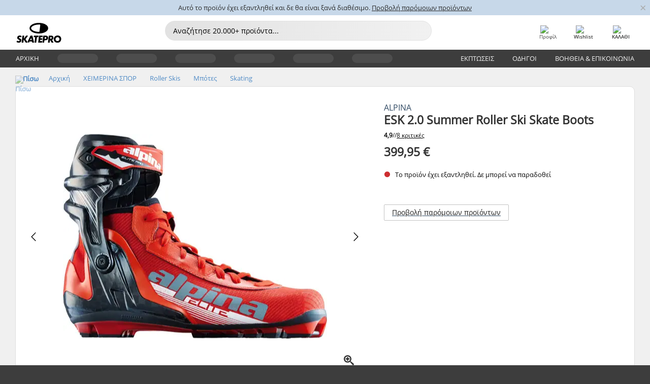

--- FILE ---
content_type: text/html; charset=UTF-8
request_url: https://www.skatepro.gr/432-18119.htm
body_size: 25870
content:
<!doctype html>
<html class="no-js" dir="ltr" lang="el">
<head itemscope itemtype="http://schema.org/WebSite">
	<link rel="dns-prefetch" href="https://cdn.skatepro.com"/>
	<link rel="preconnect" href="https://cdn.skatepro.com"/>
	<meta charset="utf-8" />
	<meta itemprop="name" content="SkatePro.gr" />
	<title>Alpina ESK 2.0 Summer Roller Ski Skate Boots | SkatePro</title>
	<meta name="description" content="These are ESK 2.0 Summer roller ski boots from Alpina. They are specifically made for warmer weather conditions, as they feature well-ventilated.." />
	<meta property="og:image" content="https://cdn.skatepro.com/product/520/alpina-esk-2-0-summer-rollerski-skate-boots.webp" />
	<meta property="og:title" content="Alpina ESK 2.0 Summer Roller Ski Skate Boots | SkatePro" />
	<meta property="og:url" content="https://www.skatepro.gr/432-18119.htm" />
	<meta property="og:type" content="website" />
	<link rel="canonical" href="https://www.skatepro.gr/432-18119.htm" />
	<link rel="alternate" hreflang="cs" href="https://www.skatepro.cz/432-18119.htm" />
	<link rel="alternate" hreflang="da" href="https://www.skatepro.dk/432-18119.htm" />
	<link rel="alternate" hreflang="de" href="https://www.skatepro.de/432-18119.htm" />
	<link rel="alternate" hreflang="de-at" href="https://www.skatepro.at/432-18119.htm" />
	<link rel="alternate" hreflang="de-ch" href="https://www.skatepro.ch/de/432-18119.htm" />
	<link rel="alternate" hreflang="el" href="https://www.skatepro.gr/432-18119.htm" />
	<link rel="alternate" hreflang="en" href="https://www.skatepro.com/en-us/432-18119.htm" />
	<link rel="alternate" hreflang="en-au" href="https://www.skatepro.com.au/432-18119.htm" />
	<link rel="alternate" hreflang="en-ca" href="https://www.skatepro.ca/en/432-18119.htm" />
	<link rel="alternate" hreflang="en-gb" href="https://www.skatepro.uk/432-18119.htm" />
	<link rel="alternate" hreflang="en-ie" href="https://www.skatepro.ie/432-18119.htm" />
	<link rel="alternate" hreflang="en-nz" href="https://www.skatepro.co.nz/432-18119.htm" />
	<link rel="alternate" hreflang="es" href="https://www.skatepro.es/432-18119.htm" />
	<link rel="alternate" hreflang="es-mx" href="https://www.skatepro.com.mx/432-18119.htm" />
	<link rel="alternate" hreflang="es-us" href="https://www.skatepro.com/es-us/432-18119.htm" />
	<link rel="alternate" hreflang="et" href="https://www.skatepro.ee/432-18119.htm" />
	<link rel="alternate" hreflang="fi" href="https://www.skatepro.fi/432-18119.htm" />
	<link rel="alternate" hreflang="fr" href="https://www.skatepro.fr/432-18119.htm" />
	<link rel="alternate" hreflang="fr-be" href="https://www.skatepro.be/fr/432-18119.htm" />
	<link rel="alternate" hreflang="fr-ca" href="https://www.skatepro.ca/fr/432-18119.htm" />
	<link rel="alternate" hreflang="fr-ch" href="https://www.skatepro.ch/fr/432-18119.htm" />
	<link rel="alternate" hreflang="hr" href="https://www.skatepro.hr/432-18119.htm" />
	<link rel="alternate" hreflang="hu" href="https://www.skatepro.hu/432-18119.htm" />
	<link rel="alternate" hreflang="it" href="https://www.skatepro.it/432-18119.htm" />
	<link rel="alternate" hreflang="lt" href="https://www.skatepro.lt/432-18119.htm" />
	<link rel="alternate" hreflang="lv" href="https://www.skatepro.lv/432-18119.htm" />
	<link rel="alternate" hreflang="nl" href="https://www.skatepro.nl/432-18119.htm" />
	<link rel="alternate" hreflang="nl-be" href="https://www.skatepro.be/nl/432-18119.htm" />
	<link rel="alternate" hreflang="no" href="https://www.skatepro.no/432-18119.htm" />
	<link rel="alternate" hreflang="pl" href="https://www.skatepro.com.pl/432-18119.htm" />
	<link rel="alternate" hreflang="pt" href="https://www.skatepro.pt/432-18119.htm" />
	<link rel="alternate" hreflang="ro" href="https://www.skatepro.ro/432-18119.htm" />
	<link rel="alternate" hreflang="ru" href="https://www.skatepro.ru/432-18119.htm" />
	<link rel="alternate" hreflang="sv" href="https://www.skatepro.se/432-18119.htm" />
	<meta name="viewport" content="width=device-width, initial-scale=1.0, maximum-scale=1" />
	<meta http-equiv="X-UA-Compatible" content="IE=edge" />
	<meta name="format-detection" content="telephone=no" />
		<meta name="msapplication-config" content="https://cdn.skatepro.com/shop/skatepro/browserconfig.xml?v=2">
	<meta name="theme-color" content="#000000">
	<link rel="apple-touch-icon" sizes="180x180" href="https://cdn.skatepro.com/shop/skatepro/apple-touch-icon.png?v=2">
	<link rel="icon" type="image/png" href="https://cdn.skatepro.com/shop/skatepro/favicon-32x32.png?v=2" sizes="32x32">
	<link rel="icon" type="image/png" href="https://cdn.skatepro.com/shop/skatepro/favicon-16x16.png?v=2" sizes="16x16">
	<link rel="manifest" href="https://cdn.skatepro.com/shop/skatepro/manifest.json?v=2">
	<link rel="mask-icon" href="https://cdn.skatepro.com/shop/skatepro/safari-pinned-tab.svg?v=3" color="#000000">
		<base href="https://www.skatepro.gr/" />
	<link rel="shortcut icon" href="https://cdn.skatepro.com/shop/skatepro/favicon.ico?v=2">
		<link rel="stylesheet" type="text/css" href="https://cdn.skatepro.com/css/vendor/foundation/foundation.min.css"  />
	<link rel="stylesheet" type="text/css" href="https://cdn.skatepro.com/css/general.min-1769541064.css"  />
	<link rel="stylesheet" type="text/css" href="https://cdn.skatepro.com/css/section.min-1769541064.css"  />
	<link rel="stylesheet" type="text/css" href="https://cdn.skatepro.com/css/section_guide.min-1769541064.css"  />
	<link rel="stylesheet" type="text/css" href="https://cdn.skatepro.com/css/sizing_guide.min-1769541064.css"  />
	<link rel="stylesheet" type="text/css" href="https://cdn.skatepro.com/css/product_info.min-1769541064.css"  />
	<link rel="stylesheet" type="text/css" href="https://cdn.skatepro.com/css/product.min-1769541064.css"  />
	<link rel="stylesheet" type="text/css" href="https://cdn.skatepro.com/css/vendor/slick/slick.css"  />
	<link rel="stylesheet" type="text/css" href="https://cdn.skatepro.com/css/vendor/photoswipe/photoswipe.css"  />
	<link rel="stylesheet" type="text/css" href="https://cdn.skatepro.com/css/vendor/photoswipe/default-skin/default_skin.css"  />
	<link rel="stylesheet" type="text/css" href="https://cdn.skatepro.com/css/other.min-1769541064.css"  />
	<link rel="stylesheet" type="text/css" href="https://cdn.skatepro.com/css/vendor/google/font.css"  />
	<script type="text/javascript" src="https://cdn.skatepro.com/web_component/autocomplete/autocomplete_section.min-1769541065.js" defer crossorigin></script>
	<script type="text/javascript" src="https://cdn.skatepro.com/web_component/autocomplete/autocomplete_product.min-1769541065.js" defer crossorigin></script>
	<script type="text/javascript" src="https://cdn.skatepro.com/web_component/autocomplete/autocomplete_phrase.min-1769541065.js" defer crossorigin></script>
	<script type="text/javascript" src="https://cdn.skatepro.com/web_component/autocomplete/autocomplete_article.min-1769541065.js" defer crossorigin></script>
	<script type="text/javascript" src="https://cdn.skatepro.com/web_component/autocomplete/autocomplete_brand.min-1769541065.js" defer crossorigin></script>
	<script type="text/javascript" src="https://cdn.skatepro.com/web_component/autocomplete/autocomplete_category.min-1769541065.js" defer crossorigin></script>
	<script type="text/javascript" src="https://cdn.skatepro.com/web_component/product_list_box.min-1769541065.js" defer crossorigin></script>
	<script type="text/javascript" src="https://cdn.skatepro.com/web_component/recommended_product.min-1769541065.js" defer crossorigin></script>
	<script type="text/javascript" src="https://cdn.skatepro.com/web_component/recommendation_section.min-1769541065.js" defer crossorigin></script>
	<script type="text/javascript" src="https://cdn.skatepro.com/web_component/custom_dialog.min-1769541065.js" defer crossorigin></script>
	<script type="text/javascript" src="https://cdn.skatepro.com/web_component/review_user.min-1769541065.js" defer crossorigin></script>
	<script type="text/javascript" src="https://cdn.skatepro.com/web_component/review_average.min-1769541065.js" defer crossorigin></script>
	<script type="text/javascript" src="https://cdn.skatepro.com/web_component/review_number_per_star.min-1769541065.js" defer crossorigin></script>
	<script type="text/javascript" src="https://cdn.skatepro.com/web_component/notification_box.min-1769541065.js" defer crossorigin></script>
	<script type="text/javascript" src="https://cdn.skatepro.com/web_component/rating_star.min-1769541065.js" defer crossorigin></script>
	<script type="text/javascript" src="https://cdn.skatepro.com/web_component/color_swatch.min-1769541065.js" defer crossorigin></script>
	<script type="text/javascript" src="https://cdn.skatepro.com/web_component/expert_review.min-1769541065.js" defer crossorigin></script>
	<script type="text/javascript" src="https://cdn.skatepro.com/web_component/review_gallery.min-1769541065.js" defer crossorigin></script>
	<script src="https://cdn.skatepro.com/js/vendor/jquery/jquery.min.js" crossorigin="anonymous"></script>
	<script src="https://cdn.skatepro.com/js/vendor/foundation/foundation.js" crossorigin="anonymous"></script>
	<script src="https://cdn.skatepro.com/js/general.min-1769541065.js" crossorigin="anonymous"></script>
	<script src="https://cdn.skatepro.com/js/vendor/adoptedstylesheet/adoptedStyleSheets.js" crossorigin="anonymous"></script>
	<script src="https://cdn.skatepro.com/js/autocomplete_search.min-1769541064.js" crossorigin="anonymous"></script>
	<script src="https://cdn.skatepro.com/js/data/model/product_model.min-1769541064.js" crossorigin="anonymous"></script>
	<script src="https://cdn.skatepro.com/js/data/model/brand_model.min-1769541064.js" crossorigin="anonymous"></script>
	<script src="https://cdn.skatepro.com/js/data/model/article_model.min-1769541064.js" crossorigin="anonymous"></script>
	<script src="https://cdn.skatepro.com/js/data/model/phrase_model.min-1769541064.js" crossorigin="anonymous"></script>
	<script src="https://cdn.skatepro.com/js/data/model/category_model.min-1769541064.js" crossorigin="anonymous"></script>
	<script src="https://cdn.skatepro.com/js/data/model/product_result_model.min-1769541064.js" crossorigin="anonymous"></script>
	<script src="https://cdn.skatepro.com/js/data/model/review_model.min-1769541064.js" crossorigin="anonymous"></script>
	<script src="https://cdn.skatepro.com/js/data/model/expert_review_model.min-1769541064.js" crossorigin="anonymous"></script>
	<script src="https://cdn.skatepro.com/js/data/model/navigation_model.min-1769541064.js" crossorigin="anonymous"></script>
	<script src="https://cdn.skatepro.com/js/validate.min-1769541065.js" crossorigin="anonymous"></script>
	<script src="https://cdn.skatepro.com/js/tracking.min-1769541065.js" crossorigin="anonymous"></script>
	<script src="https://cdn.skatepro.com/js/element_spacer.min-1769541064.js" crossorigin="anonymous"></script>
	<script src="https://cdn.skatepro.com/js/slider.min-1769541065.js" crossorigin="anonymous"></script>
	<script src="https://cdn.skatepro.com/js/vendor/slick/slick.js" crossorigin="anonymous"></script>
	<script src="https://cdn.skatepro.com/js/product.min-1769541065.js" crossorigin="anonymous"></script>
	<script src="https://cdn.skatepro.com/js/product_info.min-1769541065.js" crossorigin="anonymous"></script>
	<script src="https://cdn.skatepro.com/js/shorten.min-1769541065.js" crossorigin="anonymous"></script>
	<script src="https://cdn.skatepro.com/js/constant.min-1769541064.js" crossorigin="anonymous"></script>
	<script async src="https://cdn.skatepro.com/js/vendor/foundation/what-input.js" crossorigin="anonymous"></script>
	<script async src="https://cdn.skatepro.com/js/vendor/photoswipe/photoswipe.js" crossorigin="anonymous"></script>
	<script async src="https://cdn.skatepro.com/js/vendor/photoswipe/photoswipe_ui_default.js" crossorigin="anonymous"></script>
	<script id="usercentrics-cmp" src="https://web.cmp.usercentrics.eu/ui/loader.js" data-settings-id="-PaBVs8zC" async></script><script>
		window.addEventListener('UC_UI_INITIALIZED', function(event) {
			UC_UI.showFirstLayer();
		})
		</script><script>
		window.dataLayer = window.dataLayer || [];
    function gtag(){dataLayer.push(arguments);}
    const gtm_mode = true;
    
    gtag('consent', 'default', {
        ad_personalization: 'denied',
        ad_storage: 'denied',
        ad_user_data: 'denied',
        analytics_storage: 'denied',
        functionality_storage: 'denied',
        personalization_storage: 'denied',
        security_storage: 'granted',
        wait_for_update: 500
    });
    gtag('set', 'ads_data_redaction', true);
</script>
<script>!function(){"use strict";function l(e){for(var t=e,r=0,n=document.cookie.split(";");r<n.length;r++){var o=n[r].split("=");if(o[0].trim()===t)return o[1]}}function s(e){return localStorage.getItem(e)}function u(e){return window[e]}function A(e,t){e=document.querySelector(e);return t?null==e?void 0:e.getAttribute(t):null==e?void 0:e.textContent}var e=window,t=document,r="script",n="dataLayer",o="https://gss.skatepro.gr",a="",i="3jljyzvxkrjn",c="dkhf8eo=aWQ9R1RNLVdNQkxMV0RO&sort=desc",g="stapeUserId",v="",E="",d=!1;try{var d=!!g&&(m=navigator.userAgent,!!(m=new RegExp("Version/([0-9._]+)(.*Mobile)?.*Safari.*").exec(m)))&&16.4<=parseFloat(m[1]),f="stapeUserId"===g,I=d&&!f?function(e,t,r){void 0===t&&(t="");var n={cookie:l,localStorage:s,jsVariable:u,cssSelector:A},t=Array.isArray(t)?t:[t];if(e&&n[e])for(var o=n[e],a=0,i=t;a<i.length;a++){var c=i[a],c=r?o(c,r):o(c);if(c)return c}else console.warn("invalid uid source",e)}(g,v,E):void 0;d=d&&(!!I||f)}catch(e){console.error(e)}var m=e,g=(m[n]=m[n]||[],m[n].push({"gtm.start":(new Date).getTime(),event:"gtm.js"}),t.getElementsByTagName(r)[0]),v=I?"&bi="+encodeURIComponent(I):"",E=t.createElement(r),f=(d&&(i=8<i.length?i.replace(/([a-z]{8}$)/,"kp$1"):"kp"+i),!d&&a?a:o);E.async=!0,E.src=f+"/"+i+".js?"+c+v,null!=(e=g.parentNode)&&e.insertBefore(E,g)}();</script>
<script type="text/javascript" async src="https://www.googletagmanager.com/gtag/js?id=AW-925254201"></script>
<script type="text/javascript">
		gtag('js', new Date());
		gtag('config', 'AW-925254201', {'groups':'adwords', 'allow_enhanced_conversions':true});
</script>
		<!-- BING UET START -->
		<script type="text/plain" data-usercentrics="Microsoft Advertising Remarketing">
		try {
		(function(w,d,t,r,u){var f,n,i;w[u]=w[u]||[],f=function(){var o={ti:"5218731"};o.q=w[u];if(typeof UET==="function"){w[u]=new UET(o),w[u].push("pageLoad")}},n=d.createElement(t),n.src=r,n.async=1,n.onload=n.onreadystatechange=function(){var s=this.readyState;s&&s!=="loaded"&&s!=="complete"||(f(),n.onload=n.onreadystatechange=null)},i=d.getElementsByTagName(t)[0],i.parentNode.insertBefore(n,i)})(window,document,"script","//bat.bing.com/bat.js","uetq");
				} catch(e) {
			//Ignore errors
		}
		</script>
		<noscript>
			<img src="//bat.bing.com/action/0?ti=5218731&Ver=2" height="0" width="0" style="display:none; visibility: hidden;" />
		</noscript>
		<!-- BING UET END -->
				<script type="text/plain" src="//cdn.scarabresearch.com/js/187079763D62B1FC/scarab-v2.js" data-usercentrics="Emarsys" id="scarab-js-api"></script>
		<script type="text/plain" data-usercentrics="Emarsys">
		var ScarabQueue;
		ScarabQueue = ScarabQueue || [];
		</script>
		</head>
<body>
	<noscript><iframe src="https://gss.skatepro.gr/ns.html?id=GTM-WMBLLWDN" height="0" width="0" style="display:none;visibility:hidden"></iframe></noscript>
		<noscript id="deferred-styles">
			<link rel="stylesheet" type="text/css" href="https://cdn.skatepro.com/css/mobile_menu2.min-1769541064.css" media="(max-width: 78.125em)" />
<link rel="stylesheet" type="text/css" href="https://cdn.skatepro.com/css/review.min-1769541064.css"  />
		</noscript>
		<script>
						(function() {
				if (typeof window.CustomEvent === "function") {
					return false;
				}

				function CustomEvent(event, params) {
					params = params || {bubbles: false, cancelable: false, detail: undefined};
					var evt = document.createEvent('CustomEvent');
					evt.initCustomEvent(event, params.bubbles, params.cancelable, params.detail);
					return evt;
				}
				CustomEvent.prototype = window.Event.prototype;
				window.CustomEvent = CustomEvent;
			})();
			var slick_loaded_event = new CustomEvent('slick_loaded', {});
			var loadDeferredStyles = function() {
				var addStylesNode = document.getElementById("deferred-styles");
				var replacement = document.createElement("div");
				replacement.innerHTML = addStylesNode.textContent;
				document.body.appendChild(replacement);
				addStylesNode.parentElement.removeChild(addStylesNode);
			};
			var raf = requestAnimationFrame || mozRequestAnimationFrame || webkitRequestAnimationFrame || msRequestAnimationFrame;
			if (raf) {
				raf(function() {
					window.setTimeout(loadDeferredStyles, 0);
				});
			}
			else {
				window.addEventListener('load', loadDeferredStyles);
			}
		</script>
		
		<script>
		let data_provider_settings = {
			'cluster_id': 'w251AC48E',
			'market': 'GR_EL',
			'locale': 'el-GR',
			'touchpoint': window.innerWidth > 1250 ? 'desktop' : 'mobile',
			'session_key': 'a32f7f3f4be6435260336b97ea124212',
			'customer_key': '',
			'limit': 60,
			'skip': 0,
		}
		let format_settings = {
			'link_prefix': 'https://www.skatepro.gr',
			'price_format': {"title":"Euro","symbol_left":"","symbol_right":"\u20ac","symbol_space":"yes","decimal_point":",","thousands_point":".","decimal_places":"2","value":"0.13405365","code":"EUR","currencies_id":"2","is_default":"1","allow_code_prepend":"0"},
			'cdn': 'https://cdn.skatepro.com',
			'static': 'https://static.skatepro.com',
			'date_format': 'd/m/Y',
			'company_name': 'SkatePro',
		}
		let content_provider = 'voyado';
		let recommendation_provider = 'voyado';
		let search_provider = 'voyado';
		
		window.asset_manifest = JSON.parse('{"js\/menu_module.js":"js\/menu_module.min-1769541065.js","js\/shop_payment.js":"js\/shop_payment.min-1769541065.js","js\/product_info_module.js":"js\/product_info_module.min-1769541065.js","js\/account_history_info.js":"js\/account_history_info.min-1769541064.js","js\/product.js":"js\/product.min-1769541065.js","js\/product_info.js":"js\/product_info.min-1769541065.js","js\/specials_module.js":"js\/specials_module.min-1769541065.js","js\/checkout.js":"js\/checkout.min-1769541064.js","js\/customizer_module.js":"js\/customizer_module.min-1769541064.js","js\/account_history.js":"js\/account_history.min-1769541064.js","js\/dialog_polyfill.js":"js\/dialog_polyfill.min-1769541064.js","js\/checkout_shop_module.js":"js\/checkout_shop_module.min-1769541064.js","js\/reviews_write.js":"js\/reviews_write.min-1769541065.js","js\/constant.js":"js\/constant.min-1769541064.js","js\/error404_module.js":"js\/error404_module.min-1769541064.js","js\/account.js":"js\/account.min-1769541064.js","js\/build.js":"js\/build.min-1769541064.js","js\/product_info_module.min2.js":"js\/product_info_module.min2.min-1761120504.js","js\/brand_module.js":"js\/brand_module.min-1769541064.js","js\/article_module.js":"js\/article_module.min-1769541064.js","js\/reviews_write_module.js":"js\/reviews_write_module.min-1769541065.js","js\/element_spacer.js":"js\/element_spacer.min-1769541064.js","js\/tracking.js":"js\/tracking.min-1769541065.js","js\/search_module.js":"js\/search_module.min-1769541065.js","js\/collect_component.js":"js\/collect_component.min-1769541064.js","js\/form_check.js":"js\/form_check.min-1769541064.js","js\/category_module.js":"js\/category_module.min-1769541064.js","js\/index_module.js":"js\/index_module.min-1769541065.js","js\/product_info.min2.js":"js\/product_info.min2.min-1761025787.js","js\/logoff_module.js":"js\/logoff_module.min-1769541065.js","js\/general.js":"js\/general.min-1769541065.js","js\/sizing_guide_module.js":"js\/sizing_guide_module.min-1769541065.js","js\/barcode_scanner.js":"js\/barcode_scanner.min-1769541064.js","js\/validate.js":"js\/validate.min-1769541065.js","js\/collect.js":"js\/collect.min-1769541064.js","js\/autocomplete_search.js":"js\/autocomplete_search.min-1769541064.js","js\/cart.js":"js\/cart.min-1769541064.js","js\/data\/model\/expert_review_model.js":"js\/data\/model\/expert_review_model.min-1769541064.js","js\/data\/model\/phrase_model.js":"js\/data\/model\/phrase_model.min-1769541064.js","js\/data\/model\/product_result_model.js":"js\/data\/model\/product_result_model.min-1769541064.js","js\/data\/model\/top3_subsection_model.js":"js\/data\/model\/top3_subsection_model.min-1769541064.js","js\/data\/model\/product_model.js":"js\/data\/model\/product_model.min-1769541064.js","js\/data\/model\/article_model.js":"js\/data\/model\/article_model.min-1769541064.js","js\/data\/model\/brand_model.js":"js\/data\/model\/brand_model.min-1769541064.js","js\/data\/model\/cart_product_model.js":"js\/data\/model\/cart_product_model.min-1769541064.js","js\/data\/model\/filter_type_text_model.js":"js\/data\/model\/filter_type_text_model.min-1769541064.js","js\/data\/model\/filter_type_sort_model.js":"js\/data\/model\/filter_type_sort_model.min-1769541064.js","js\/data\/model\/filter_value_color_model.js":"js\/data\/model\/filter_value_color_model.min-1769541064.js","js\/data\/model\/filter_type_range_model.js":"js\/data\/model\/filter_type_range_model.min-1769541064.js","js\/data\/model\/category_model.js":"js\/data\/model\/category_model.min-1769541064.js","js\/data\/model\/return_product_model.js":"js\/data\/model\/return_product_model.min-1769541064.js","js\/data\/model\/review_model.js":"js\/data\/model\/review_model.min-1769541064.js","js\/data\/model\/filter_type_color_model.js":"js\/data\/model\/filter_type_color_model.min-1769541064.js","js\/data\/model\/navigation_model.js":"js\/data\/model\/navigation_model.min-1769541064.js","js\/data\/model\/filter_type_model.js":"js\/data\/model\/filter_type_model.min-1769541064.js","js\/data\/model\/filter_value_text_model.js":"js\/data\/model\/filter_value_text_model.min-1769541064.js","js\/data\/model\/filter_value_model.js":"js\/data\/model\/filter_value_model.min-1769541064.js","js\/data\/data_service.js":"js\/data\/data_service.min-1769541064.js","js\/data\/product_list_state.js":"js\/data\/product_list_state.min-1769541064.js","js\/data\/provider\/skatepro\/map_to_category_model.js":"js\/data\/provider\/skatepro\/map_to_category_model.min-1769541064.js","js\/data\/provider\/skatepro\/search.js":"js\/data\/provider\/skatepro\/search.min-1769541064.js","js\/data\/provider\/skatepro\/autocomplete.js":"js\/data\/provider\/skatepro\/autocomplete.min-1769541064.js","js\/data\/provider\/skatepro\/index.js":"js\/data\/provider\/skatepro\/index.min-1769541064.js","js\/data\/provider\/skatepro\/article.js":"js\/data\/provider\/skatepro\/article.min-1769541064.js","js\/data\/provider\/skatepro\/sizing_guide.js":"js\/data\/provider\/skatepro\/sizing_guide.min-1769541064.js","js\/data\/provider\/skatepro\/service.js":"js\/data\/provider\/skatepro\/service.min-1769541064.js","js\/data\/provider\/skatepro\/cart.js":"js\/data\/provider\/skatepro\/cart.min-1769541064.js","js\/data\/provider\/skatepro\/product.js":"js\/data\/provider\/skatepro\/product.min-1769541064.js","js\/data\/provider\/skatepro\/category.js":"js\/data\/provider\/skatepro\/category.min-1769541064.js","js\/data\/provider\/skatepro\/map_to_brand_model.js":"js\/data\/provider\/skatepro\/map_to_brand_model.min-1769541064.js","js\/data\/provider\/skatepro\/specials.js":"js\/data\/provider\/skatepro\/specials.min-1769541064.js","js\/data\/provider\/skatepro\/map_to_article_model.js":"js\/data\/provider\/skatepro\/map_to_article_model.min-1769541064.js","js\/data\/provider\/skatepro\/map_to_product_model.js":"js\/data\/provider\/skatepro\/map_to_product_model.min-1769541064.js","js\/data\/provider\/voyado\/filter.js":"js\/data\/provider\/voyado\/filter.min-1769541064.js","js\/data\/provider\/voyado\/map_to_brand_model.js":"js\/data\/provider\/voyado\/map_to_brand_model.min-1769541064.js","js\/data\/provider\/voyado\/map_to_navigation_model.js":"js\/data\/provider\/voyado\/map_to_navigation_model.min-1769541064.js","js\/data\/provider\/voyado\/map_to_phrase_model.js":"js\/data\/provider\/voyado\/map_to_phrase_model.min-1769541064.js","js\/data\/provider\/voyado\/map_to_article_model.js":"js\/data\/provider\/voyado\/map_to_article_model.min-1769541064.js","js\/data\/provider\/voyado\/map_to_product_model.js":"js\/data\/provider\/voyado\/map_to_product_model.min-1769541064.js","js\/data\/provider\/voyado\/service.js":"js\/data\/provider\/voyado\/service.min-1769541064.js","js\/data\/provider\/voyado\/product.js":"js\/data\/provider\/voyado\/product.min-1769541064.js","js\/data\/provider\/voyado\/navigation.js":"js\/data\/provider\/voyado\/navigation.min-1769541064.js","js\/data\/provider\/voyado\/map_to_filter_model.js":"js\/data\/provider\/voyado\/map_to_filter_model.min-1769541064.js","js\/data\/provider\/voyado\/search.js":"js\/data\/provider\/voyado\/search.min-1769541064.js","js\/data\/provider\/voyado\/map_to_category_model.js":"js\/data\/provider\/voyado\/map_to_category_model.min-1769541064.js","js\/data\/provider\/voyado\/notification.js":"js\/data\/provider\/voyado\/notification.min-1769541064.js","js\/data\/provider\/voyado\/cart.js":"js\/data\/provider\/voyado\/cart.min-1769541064.js","js\/data\/provider\/voyado\/search_origin.js":"js\/data\/provider\/voyado\/search_origin.min-1769541064.js","js\/data\/provider\/voyado\/api.js":"js\/data\/provider\/voyado\/api.min-1769541064.js","js\/data\/provider\/voyado\/landing_page.js":"js\/data\/provider\/voyado\/landing_page.min-1769541064.js","js\/data\/provider\/voyado\/autocomplete.js":"js\/data\/provider\/voyado\/autocomplete.min-1769541064.js","js\/cart_module.js":"js\/cart_module.min-1769541064.js","js\/slider.js":"js\/slider.min-1769541065.js","js\/checkout_shop.js":"js\/checkout_shop.min-1769541064.js","js\/filter.js":"js\/filter.min-1769541064.js","js\/test.js":"js\/test.min-1769541065.js","js\/mobile_menu.js.php":"js\/mobile_menu.js.min-1769541065.php","js\/shorten.js":"js\/shorten.min-1769541065.js","js\/render_list.js":"js\/render_list.min-1769541065.js","js\/contact_us.js":"js\/contact_us.min-1769541064.js","js\/customizer.js":"js\/customizer.min-1769541064.js","css\/search.css":"css\/search.min-1769541064.css","css\/section_product.css":"css\/section_product.min-1769541064.css","css\/category.css":"css\/category.min-1769541064.css","css\/checkout.css":"css\/checkout.min-1769541064.css","css\/collect_mobile.css":"css\/collect_mobile.min-1769541064.css","css\/review.css":"css\/review.min-1769541064.css","css\/section_category.css":"css\/section_category.min-1769541064.css","css\/section_minibanner.css":"css\/section_minibanner.min-1769541064.css","css\/general_nordicsport.css":"css\/general_nordicsport.min-1769541064.css","css\/account.css":"css\/account.min-1769541064.css","css\/team_skatepro.css":"css\/team_skatepro.min-1769541064.css","css\/general.css":"css\/general.min-1769541064.css","css\/checkout_right_cart.css":"css\/checkout_right_cart.min-1769541064.css","css\/other.css":"css\/other.min-1769541064.css","css\/section_brand.css":"css\/section_brand.min-1769541064.css","css\/section_top3.css":"css\/section_top3.min-1769541064.css","css\/section_about.css":"css\/section_about.min-1769541064.css","css\/customizer.css":"css\/customizer.min-1769541064.css","css\/checkout_shop.css":"css\/checkout_shop.min-1769541064.css","css\/build.css":"css\/build.min-1769541064.css","css\/product.css":"css\/product.min-1769541064.css","css\/article.css":"css\/article.min-1769541064.css","css\/filter.css":"css\/filter.min-1769541064.css","css\/printorder.css":"css\/printorder.min-1769541064.css","css\/account_history_info.css":"css\/account_history_info.min-1769541064.css","css\/mobile_menu2.css":"css\/mobile_menu2.min-1769541064.css","css\/section.css":"css\/section.min-1769541064.css","css\/section_guide.css":"css\/section_guide.min-1769541064.css","css\/collect_tablet.css":"css\/collect_tablet.min-1769541064.css","css\/mobile_menu.css":"css\/mobile_menu.min-1769541064.css","css\/dialog_polyfill.css":"css\/dialog_polyfill.min-1769541064.css","css\/product_info.css":"css\/product_info.min-1769541064.css","css\/domain_article.css":"css\/domain_article.min-1769541064.css","css\/sizing_guide.css":"css\/sizing_guide.min-1769541064.css","web_component\/color_swatch.js":"web_component\/color_swatch.min-1769541065.js","web_component\/recommendation_section.js":"web_component\/recommendation_section.min-1769541065.js","web_component\/review_average.js":"web_component\/review_average.min-1769541065.js","web_component\/product_list_box.js":"web_component\/product_list_box.min-1769541065.js","web_component\/recommended_product.js":"web_component\/recommended_product.min-1769541065.js","web_component\/autocomplete\/autocomplete_brand.js":"web_component\/autocomplete\/autocomplete_brand.min-1769541065.js","web_component\/autocomplete\/autocomplete_phrase.js":"web_component\/autocomplete\/autocomplete_phrase.min-1769541065.js","web_component\/autocomplete\/autocomplete_article.js":"web_component\/autocomplete\/autocomplete_article.min-1769541065.js","web_component\/autocomplete\/autocomplete_section.js":"web_component\/autocomplete\/autocomplete_section.min-1769541065.js","web_component\/autocomplete\/autocomplete_category.js":"web_component\/autocomplete\/autocomplete_category.min-1769541065.js","web_component\/autocomplete\/autocomplete_product.js":"web_component\/autocomplete\/autocomplete_product.min-1769541065.js","web_component\/input_currency.js":"web_component\/input_currency.min-1769541065.js","web_component\/expert_review.js":"web_component\/expert_review.min-1769541065.js","web_component\/pagination_list.js":"web_component\/pagination_list.min-1769541065.js","web_component\/article_list_box.js":"web_component\/article_list_box.min-1769541065.js","web_component\/webpos\/webpos_quantity_input.js":"web_component\/webpos\/webpos_quantity_input.min-1769541065.js","web_component\/webpos\/webpos_delete.js":"web_component\/webpos\/webpos_delete.min-1769541065.js","web_component\/webpos\/webpos_return_product.js":"web_component\/webpos\/webpos_return_product.min-1769541065.js","web_component\/webpos\/webpos_product.js":"web_component\/webpos\/webpos_product.min-1769541065.js","web_component\/product_list_section.js":"web_component\/product_list_section.min-1769541065.js","web_component\/page_load_more.js":"web_component\/page_load_more.min-1769541065.js","web_component\/category_button.js":"web_component\/category_button.min-1769541065.js","web_component\/review_user.js":"web_component\/review_user.min-1769541065.js","web_component\/review_number_per_star.js":"web_component\/review_number_per_star.min-1769541065.js","web_component\/notification_box.js":"web_component\/notification_box.min-1769541065.js","web_component\/filter\/filter_option_range.js":"web_component\/filter\/filter_option_range.min-1769541065.js","web_component\/filter\/filter_button_badge.js":"web_component\/filter\/filter_button_badge.min-1769541065.js","web_component\/filter\/filter_option_radio.js":"web_component\/filter\/filter_option_radio.min-1769541065.js","web_component\/filter\/filter_button_reset.js":"web_component\/filter\/filter_button_reset.min-1769541065.js","web_component\/filter\/filter_button_list.js":"web_component\/filter\/filter_button_list.min-1769541065.js","web_component\/filter\/filter_button_sort.js":"web_component\/filter\/filter_button_sort.min-1769541065.js","web_component\/filter\/filter_option_checkbox.js":"web_component\/filter\/filter_option_checkbox.min-1769541065.js","web_component\/filter\/filter_button.js":"web_component\/filter\/filter_button.min-1769541065.js","web_component\/filter\/filter_option_color.js":"web_component\/filter\/filter_option_color.min-1769541065.js","web_component\/filter\/filter_dialog.js":"web_component\/filter\/filter_dialog.min-1769541065.js","web_component\/custom_dialog.js":"web_component\/custom_dialog.min-1769541065.js","web_component\/account\/account_order.js":"web_component\/account\/account_order.min-1769541065.js","web_component\/account\/account_dashboard_button.js":"web_component\/account\/account_dashboard_button.min-1769541065.js","web_component\/review_gallery.js":"web_component\/review_gallery.min-1769541065.js","web_component\/rating_star.js":"web_component\/rating_star.min-1769541065.js","web_component\/article_list_section.js":"web_component\/article_list_section.min-1769541065.js","web_component\/top3\/top3_subsection.js":"web_component\/top3\/top3_subsection.min-1769541065.js","web_component\/top3\/top3_product.js":"web_component\/top3\/top3_product.min-1769541065.js","web_component\/top3\/top3_section.js":"web_component\/top3\/top3_section.min-1769541065.js"}');
  		window.asset = function (path) {
    		return 'https://cdn.skatepro.com/' + (window.asset_manifest[path] || path);
		};
		
		var cache_bust_data_provider = '?74';
		
		let DEV_ONLY = false;
		</script>
		<script type='module'>
		//TODO TSJ, 2024-07-04: Put this somewhere else - it does not belong here
		const { data_service } = await import(asset('js/data/data_service.js'));
		
		let notification_data_provider_settings = {
				...data_provider_settings,
				provider: 'voyado'
			};
		let notification_instance = await data_service.create(notification_data_provider_settings);
		
		// Voyado notification handling
		document.body.addEventListener('click', async (event) => {
			// Check if the clicked element is a custom element (contains a hyphen)
			if (event.target.tagName && event.target.tagName.includes('-')) {
				// We use composedPath() to get the full path of the event, including the shadow DOM for nested custom elements
				const path = event.composedPath();
  
				// Find the first <a> element with a data-track_value/track_type attribute
				const targetLink = path.find(element =>
					element instanceof HTMLAnchorElement && element.hasAttribute('data-track_type') && element.hasAttribute('data-track_value')
				);
				
				if (targetLink) {
					const track_type = targetLink.getAttribute('data-track_type');
					const track_value = targetLink.getAttribute('data-track_value');
					
					// Stop the default behavior of the <a> tag
					event.preventDefault();
					
					switch (track_type) {
						case 'click':
							await notification_instance.notification_click(track_value);
							break;
						case 'add_favorite':
							await notification_instance.notification_add_favorite(track_value);
							break;
						case 'remove_favorite':
							await notification_instance.notification_remove_favorite(track_value);
							break;
						case 'add_to_cart':
							await notification_instance.notification_add_to_cart(track_value);
							break;
					}
					
					if (event.ctrlKey || event.shiftKey || event.metaKey) {
						window.open(targetLink.href, '_blank');
					} 
					else {
						window.location.href = targetLink.href;
					}
				}
			}
		});
		</script>
		
		<div class="header_infobar" style="background-color:#C7D8E9;">
			<div class="row collapse infobar_content" onclick="location.href='https://www.skatepro.gr/c432.htm';">
				<div class="width_row" style="background-color:#C7D8E9;">			
			<div class="infobar_content_text" style="color: #2B2B2B">Αυτό το προϊόν έχει εξαντληθεί και δε θα είναι ξανά διαθέσιμο. <u>Προβολή παρόμοιων προϊόντων</u></div>
		</div>
			</div>
			
		<div class="infobar_close_x" onclick="close_banner(event, 'inactive_product', true);$(this).closest('div.header_infobar').slideToggle();">&times;</div>			
	
		</div>
	<!-- header -->
<div class="header_container" style="position: relative;">
	<div class="row collapse" style="position: relative; padding-top: 4px;">
		<div class="small-8 medium-7 large-3 columns">
			<div style="display: table; width: 100%;">
				<div style="display: table-cell; width: 1%;">
					<div class="header_mobile hide-for-large" style="min-width: 60px;color:#FFF;" onclick="toggle_mobile_menu()">
						<div class="mobile_menu_button">
							<span class="mobile_menu_button_bar"></span>
							<span class="mobile_menu_button_bar"></span>
							<span class="mobile_menu_button_bar"></span>
							<span class="mobile_menu_button_bar"></span>
							<div>Μενού</div>
						</div>
					</div>
				</div>

								<div class="header_logo_container" style="display: table-cell; text-align: center;">
					<div class="header_logo"><a href="https://www.skatepro.gr/" title="SkatePro"><img src="https://cdn.skatepro.com/shop/skatepro/logo.svg?7" alt="SkatePro" height="39" width="105" /></a></div>
				</div>
			</div>
		</div>
		<ul class="mobilemenu2 hide-for-large" style="display: none;"><li data-id="19" class="subcat"><div><img src="https://cdn.skatepro.com/icon/menu/19.svg" style="height: 30px;" />ΧΕΙΜΕΡΙΝΑ ΣΠΟΡ</div><ul><li class="hide-for-large mobilemenu2_back">ΧΕΙΜΕΡΙΝΑ ΣΠΟΡ</li><li data-id="71" class="subcat"><div>Παγοπέδιλα</div><ul><li class="hide-for-large mobilemenu2_back">Παγοπέδιλα</li><li data-id="233"><div><a href="https://www.skatepro.gr/c233.htm">Παιδικά</a></div></li>
			<li data-id="232"><div><a href="https://www.skatepro.gr/c232.htm">Παγοπέδιλα Καλλιτεχνικού Πατινάζ</a></div></li>
			<li data-id="89"><div><a href="https://www.skatepro.gr/c89.htm">Για Πατινάζ</a></div></li>
			<li data-id="1001"><div><a href="https://www.skatepro.gr/c1001.htm">Ice Hockey</a></div></li>
			<li data-id="161"><div><a href="https://www.skatepro.gr/c161.htm">Αξεσουάρ</a></div></li>
			<li data-id="527"><div><a href="https://www.skatepro.gr/c527.htm">Πάτοι</a></div></li>
			<li data-id="494" class="subcat"><div>Προστατευτικά</div><ul><li class="hide-for-large mobilemenu2_back">Προστατευτικά</li><li data-id="134" class="subcat"><div>Παιδικά</div><ul><li class="hide-for-large mobilemenu2_back">Παιδικά</li><li data-id="484"><div><a href="https://www.skatepro.gr/c484.htm">Κράνη</a></div></li>
			<li data-id="474"><div><a href="https://www.skatepro.gr/c474.htm">Packs</a></div></li>
			</ul></li>
			<li data-id="483"><div><a href="https://www.skatepro.gr/c483.htm">Κράνη</a></div></li>
			<li data-id="601"><div><a href="https://www.skatepro.gr/c601.htm">Sets</a></div></li>
			<li data-id="603"><div><a href="https://www.skatepro.gr/c603.htm">Wrist Guards</a></div></li>
			<li data-id="609"><div><a href="https://www.skatepro.gr/c609.htm">Επιγονατίδες</a></div></li>
			<li data-id="476"><div><a href="https://www.skatepro.gr/c476.htm">Elbow Pads</a></div></li>
			<li data-id="495"><div><a href="https://www.skatepro.gr/c495.htm">Impact Shorts</a></div></li>
			</ul></li>
			</ul></li>
			<li data-id="331" class="subcat"><div>Alpine Skis</div><ul><li class="hide-for-large mobilemenu2_back">Alpine Skis</li><li data-id="68" class="subcat"><div>Πέδιλα Σκι</div><ul><li class="hide-for-large mobilemenu2_back">Πέδιλα Σκι</li><li data-id="306"><div><a href="https://www.skatepro.gr/c306.htm">Παιδικά</a></div></li>
			<li data-id="335"><div><a href="https://www.skatepro.gr/c335.htm">Πέδιλα Σκι All Mountain</a></div></li>
			<li data-id="337"><div><a href="https://www.skatepro.gr/c337.htm">Carving</a></div></li>
			<li data-id="171"><div><a href="https://www.skatepro.gr/c171.htm">Race Skis</a></div></li>
			<li data-id="336"><div><a href="https://www.skatepro.gr/c336.htm">Twintip</a></div></li>
			<li data-id="59"><div><a href="https://www.skatepro.gr/c59.htm">Freeride</a></div></li>
			<li data-id="96"><div><a href="https://www.skatepro.gr/c96.htm">Ορειβατικά σκι</a></div></li>
			</ul></li>
			<li data-id="282" class="subcat"><div>Μπότες</div><ul><li class="hide-for-large mobilemenu2_back">Μπότες</li><li data-id="304"><div><a href="https://www.skatepro.gr/c304.htm">Ανδρικές</a></div></li>
			<li data-id="307"><div><a href="https://www.skatepro.gr/c307.htm">Παιδικά</a></div></li>
			<li data-id="339"><div><a href="https://www.skatepro.gr/c339.htm">Γυναικείες</a></div></li>
			<li data-id="533"><div><a href="https://www.skatepro.gr/c533.htm">Insoles</a></div></li>
			</ul></li>
			<li data-id="326"><div><a href="https://www.skatepro.gr/c326.htm">Δέστρες</a></div></li>
			<li data-id="305"><div><a href="https://www.skatepro.gr/c305.htm">Μπατόν</a></div></li>
			<li data-id="363" class="subcat"><div>Goggles</div><ul><li class="hide-for-large mobilemenu2_back">Goggles</li><li data-id="320"><div><a href="https://www.skatepro.gr/c320.htm">Μάσκες</a></div></li>
			<li data-id="267"><div><a href="https://www.skatepro.gr/c267.htm">Covers</a></div></li>
			</ul></li>
			<li data-id="611" class="subcat"><div>Αξεσουάρ</div><ul><li class="hide-for-large mobilemenu2_back">Αξεσουάρ</li><li data-id="173"><div><a href="https://www.skatepro.gr/c173.htm">Skins</a></div></li>
			<li data-id="103"><div><a href="https://www.skatepro.gr/c103.htm">Συντήρηση</a></div></li>
			<li data-id="324"><div><a href="https://www.skatepro.gr/c324.htm">Διάφορα</a></div></li>
			</ul></li>
			<li data-id="165" class="subcat"><div>Προστατευτικά</div><ul><li class="hide-for-large mobilemenu2_back">Προστατευτικά</li><li data-id="316"><div><a href="https://www.skatepro.gr/c316.htm">Κράνη</a></div></li>
			<li data-id="492"><div><a href="https://www.skatepro.gr/c492.htm">Impact Shorts</a></div></li>
			<li data-id="323"><div><a href="https://www.skatepro.gr/c323.htm">Back Protectors</a></div></li>
			</ul></li>
			<li data-id="812"><div><a href="https://www.skatepro.gr/c812.htm">Avalanche Gear</a></div></li>
			<li data-id="1011"><div><a href="https://www.skatepro.gr/c1011.htm">Τσάντες</a></div></li>
			</ul></li>
			<li data-id="100" class="subcat"><div>Snowboards</div><ul><li class="hide-for-large mobilemenu2_back">Snowboards</li><li data-id="60"><div><a href="https://www.skatepro.gr/c60.htm">ΣΑΝΙΔΕΣ</a></div></li>
			<li data-id="309"><div><a href="https://www.skatepro.gr/c309.htm">Μπότες</a></div></li>
			<li data-id="310"><div><a href="https://www.skatepro.gr/c310.htm">Δέστρες</a></div></li>
			<li data-id="312"><div><a href="https://www.skatepro.gr/c312.htm">Παιδικά</a></div></li>
			<li data-id="358" class="subcat"><div>Προστατευτικά</div><ul><li class="hide-for-large mobilemenu2_back">Προστατευτικά</li><li data-id="485"><div><a href="https://www.skatepro.gr/c485.htm">Κράνη</a></div></li>
			<li data-id="504"><div><a href="https://www.skatepro.gr/c504.htm">Back Protectors</a></div></li>
			<li data-id="493"><div><a href="https://www.skatepro.gr/c493.htm">Impact Shorts</a></div></li>
			<li data-id="491"><div><a href="https://www.skatepro.gr/c491.htm">Wrist Guards</a></div></li>
			</ul></li>
			<li data-id="593" class="subcat"><div>Goggles</div><ul><li class="hide-for-large mobilemenu2_back">Goggles</li><li data-id="479"><div><a href="https://www.skatepro.gr/c479.htm">Goggles</a></div></li>
			<li data-id="225"><div><a href="https://www.skatepro.gr/c225.htm">Covers</a></div></li>
			</ul></li>
			<li data-id="472"><div><a href="https://www.skatepro.gr/c472.htm">Avalanche Gear</a></div></li>
			<li data-id="761"><div><a href="https://www.skatepro.gr/c761.htm">Αξεσουάρ</a></div></li>
			<li data-id="1005"><div><a href="https://www.skatepro.gr/c1005.htm">Τσάντες</a></div></li>
			</ul></li>
			<li data-id="332" class="subcat"><div>Cross Country</div><ul><li class="hide-for-large mobilemenu2_back">Cross Country</li><li data-id="175" class="subcat"><div>Πέδιλα Σκι</div><ul><li class="hide-for-large mobilemenu2_back">Πέδιλα Σκι</li><li data-id="742"><div><a href="https://www.skatepro.gr/c742.htm">Classic</a></div></li>
			<li data-id="743"><div><a href="https://www.skatepro.gr/c743.htm">Skating</a></div></li>
			<li data-id="744"><div><a href="https://www.skatepro.gr/c744.htm">Backcountry</a></div></li>
			</ul></li>
			<li data-id="333" class="subcat"><div>Μπότες</div><ul><li class="hide-for-large mobilemenu2_back">Μπότες</li><li data-id="747"><div><a href="https://www.skatepro.gr/c747.htm">Classic</a></div></li>
			<li data-id="748"><div><a href="https://www.skatepro.gr/c748.htm">Skating</a></div></li>
			<li data-id="749"><div><a href="https://www.skatepro.gr/c749.htm">Backcountry</a></div></li>
			<li data-id="523"><div><a href="https://www.skatepro.gr/c523.htm">Εξαρτήματα</a></div></li>
			</ul></li>
			<li data-id="750" class="subcat"><div>Δέστρες</div><ul><li class="hide-for-large mobilemenu2_back">Δέστρες</li><li data-id="751"><div><a href="https://www.skatepro.gr/c751.htm">Classic</a></div></li>
			<li data-id="752"><div><a href="https://www.skatepro.gr/c752.htm">Skating</a></div></li>
			<li data-id="753"><div><a href="https://www.skatepro.gr/c753.htm">Backcountry</a></div></li>
			<li data-id="754"><div><a href="https://www.skatepro.gr/c754.htm">Αξεσουάρ</a></div></li>
			</ul></li>
			<li data-id="240" class="subcat"><div>Μπατόν</div><ul><li class="hide-for-large mobilemenu2_back">Μπατόν</li><li data-id="334"><div><a href="https://www.skatepro.gr/c334.htm">Μπατόν</a></div></li>
			<li data-id="808"><div><a href="https://www.skatepro.gr/c808.htm">Εξαρτήματα</a></div></li>
			</ul></li>
			<li data-id="755" class="subcat"><div>Tuning & Waxing</div><ul><li class="hide-for-large mobilemenu2_back">Tuning & Waxing</li><li data-id="756"><div><a href="https://www.skatepro.gr/c756.htm">Kick Wax</a></div></li>
			<li data-id="757"><div><a href="https://www.skatepro.gr/c757.htm">Glide Wax</a></div></li>
			<li data-id="758"><div><a href="https://www.skatepro.gr/c758.htm">Klister</a></div></li>
			<li data-id="759"><div><a href="https://www.skatepro.gr/c759.htm">Συντήρηση</a></div></li>
			</ul></li>
			<li data-id="269"><div><a href="https://www.skatepro.gr/c269.htm">Skins</a></div></li>
			<li data-id="608"><div><a href="https://www.skatepro.gr/c608.htm">Αξεσουάρ</a></div></li>
			<li data-id="1003"><div><a href="https://www.skatepro.gr/c1003.htm">Τσάντες</a></div></li>
			</ul></li>
			<li data-id="124" class="subcat"><div>Ice Hockey</div><ul><li class="hide-for-large mobilemenu2_back">Ice Hockey</li><li data-id="70"><div><a href="https://www.skatepro.gr/c70.htm">Παγοπέδιλα</a></div></li>
			<li data-id="224"><div><a href="https://www.skatepro.gr/c224.htm">Μπαστούνια</a></div></li>
			<li data-id="278"><div><a href="https://www.skatepro.gr/c278.htm">Pucks</a></div></li>
			<li data-id="146"><div><a href="https://www.skatepro.gr/c146.htm">προστασία κεφαλής</a></div></li>
			<li data-id="166"><div><a href="https://www.skatepro.gr/c166.htm">προστατευτικά σώματος</a></div></li>
			<li data-id="139"><div><a href="https://www.skatepro.gr/c139.htm">Αξεσουάρ</a></div></li>
			<li data-id="132"><div><a href="https://www.skatepro.gr/c132.htm">Ρούχα</a></div></li>
			</ul></li>
			<li data-id="739" class="subcat"><div>Roller Skis</div><ul><li class="hide-for-large mobilemenu2_back">Roller Skis</li><li data-id="62"><div><a href="https://www.skatepro.gr/c62.htm">Skis</a></div></li>
			<li data-id="775" class="subcat"><div>Μπότες</div><ul><li class="hide-for-large mobilemenu2_back">Μπότες</li><li data-id="431"><div><a href="https://www.skatepro.gr/c431.htm">Classic</a></div></li>
			<li data-id="432"><div><a href="https://www.skatepro.gr/c432.htm">Skating</a></div></li>
			<li data-id="526"><div><a href="https://www.skatepro.gr/c526.htm">Εξαρτήματα</a></div></li>
			</ul></li>
			<li data-id="802" class="subcat"><div>Μπατόν</div><ul><li class="hide-for-large mobilemenu2_back">Μπατόν</li><li data-id="131"><div><a href="https://www.skatepro.gr/c131.htm">Μπατόν</a></div></li>
			<li data-id="435"><div><a href="https://www.skatepro.gr/c435.htm">Εξαρτήματα</a></div></li>
			</ul></li>
			<li data-id="192"><div><a href="https://www.skatepro.gr/c192.htm">Δέστρες</a></div></li>
			<li data-id="740"><div><a href="https://www.skatepro.gr/c740.htm">Ανταλλακτικά</a></div></li>
			<li data-id="738"><div><a href="https://www.skatepro.gr/c738.htm">Ρόδες</a></div></li>
			<li data-id="399"><div><a href="https://www.skatepro.gr/c399.htm">Headlamps</a></div></li>
			<li data-id="1006"><div><a href="https://www.skatepro.gr/c1006.htm">Τσάντες</a></div></li>
			</ul></li>
			<li data-id="194"><div><a href="https://www.skatepro.gr/c194.htm">Παπούτσια χιονιού</a></div></li>
			<li data-id="821" class="subcat"><div>Snow Action Fun</div><ul><li class="hide-for-large mobilemenu2_back">Snow Action Fun</li><li data-id="327"><div><a href="https://www.skatepro.gr/c327.htm">Snow Skateboards</a></div></li>
			<li data-id="67"><div><a href="https://www.skatepro.gr/c67.htm">Ski bikes</a></div></li>
			<li data-id="125"><div><a href="https://www.skatepro.gr/c125.htm">Trampoline</a></div></li>
			</ul></li>
			</ul></li>
			<li data-id="21" class="subcat"><div><img src="https://cdn.skatepro.com/icon/menu/21.svg" style="height: 30px;" />Σανίδες</div><ul><li class="hide-for-large mobilemenu2_back">Σανίδες</li><li data-id="181" class="subcat"><div>Skateboards</div><ul><li class="hide-for-large mobilemenu2_back">Skateboards</li><li data-id="84"><div><a href="https://www.skatepro.gr/c84.htm">Completes</a></div></li>
			<li data-id="257"><div><a href="https://www.skatepro.gr/c257.htm">Παιδικά</a></div></li>
			<li data-id="209"><div><a href="https://www.skatepro.gr/c209.htm">Decks</a></div></li>
			<li data-id="212"><div><a href="https://www.skatepro.gr/c212.htm">Trucks</a></div></li>
			<li data-id="200"><div><a href="https://www.skatepro.gr/c200.htm">Ρόδες</a></div></li>
			<li data-id="274"><div><a href="https://www.skatepro.gr/c274.htm">Griptape</a></div></li>
			<li data-id="186" class="subcat"><div>Ανταλλακτικά</div><ul><li class="hide-for-large mobilemenu2_back">Ανταλλακτικά</li><li data-id="183"><div><a href="https://www.skatepro.gr/c183.htm">Ρουλεμάν</a></div></li>
			<li data-id="388"><div><a href="https://www.skatepro.gr/c388.htm">Εξαρτήματα για Trucks</a></div></li>
			<li data-id="273"><div><a href="https://www.skatepro.gr/c273.htm">Παξιμάδια και μπουλόνια</a></div></li>
			<li data-id="390"><div><a href="https://www.skatepro.gr/c390.htm">Αναρτήσεις</a></div></li>
			<li data-id="112"><div><a href="https://www.skatepro.gr/c112.htm">Skate Wax</a></div></li>
			<li data-id="195"><div><a href="https://www.skatepro.gr/c195.htm">Ράγες</a></div></li>
			<li data-id="187"><div><a href="https://www.skatepro.gr/c187.htm">Συντήρηση</a></div></li>
			</ul></li>
			<li data-id="81"><div><a href="https://www.skatepro.gr/c81.htm">Merchandise</a></div></li>
			<li data-id="268"><div><a href="https://www.skatepro.gr/c268.htm">Ράμπες</a></div></li>
			<li data-id="1008"><div><a href="https://www.skatepro.gr/c1008.htm">Τσάντες</a></div></li>
			</ul></li>
			<li data-id="219" class="subcat"><div>Longboards</div><ul><li class="hide-for-large mobilemenu2_back">Longboards</li><li data-id="83"><div><a href="https://www.skatepro.gr/c83.htm">Completes</a></div></li>
			<li data-id="208"><div><a href="https://www.skatepro.gr/c208.htm">Decks</a></div></li>
			<li data-id="226"><div><a href="https://www.skatepro.gr/c226.htm">Trucks</a></div></li>
			<li data-id="220"><div><a href="https://www.skatepro.gr/c220.htm">Wheels</a></div></li>
			<li data-id="395"><div><a href="https://www.skatepro.gr/c395.htm">Griptape</a></div></li>
			<li data-id="111" class="subcat"><div>Ανταλλακτικά</div><ul><li class="hide-for-large mobilemenu2_back">Ανταλλακτικά</li><li data-id="262"><div><a href="https://www.skatepro.gr/c262.htm">Ρουλεμάν</a></div></li>
			<li data-id="413"><div><a href="https://www.skatepro.gr/c413.htm">Εξαρτήματα για Trucks</a></div></li>
			<li data-id="272"><div><a href="https://www.skatepro.gr/c272.htm">Nuts & Bolts</a></div></li>
			<li data-id="415"><div><a href="https://www.skatepro.gr/c415.htm">Risers</a></div></li>
			<li data-id="605"><div><a href="https://www.skatepro.gr/c605.htm">Συντήρηση</a></div></li>
			</ul></li>
			<li data-id="429"><div><a href="https://www.skatepro.gr/c429.htm">Merchandise</a></div></li>
			</ul></li>
			<li data-id="258" class="subcat"><div>Cruiser Boards</div><ul><li class="hide-for-large mobilemenu2_back">Cruiser Boards</li><li data-id="216"><div><a href="https://www.skatepro.gr/c216.htm">Completes</a></div></li>
			<li data-id="392"><div><a href="https://www.skatepro.gr/c392.htm">Παιδικά</a></div></li>
			<li data-id="260"><div><a href="https://www.skatepro.gr/c260.htm">Plastic / Penny</a></div></li>
			<li data-id="412"><div><a href="https://www.skatepro.gr/c412.htm">Σανίδες</a></div></li>
			<li data-id="393"><div><a href="https://www.skatepro.gr/c393.htm">Trucks</a></div></li>
			<li data-id="300"><div><a href="https://www.skatepro.gr/c300.htm">Ρόδες</a></div></li>
			<li data-id="394"><div><a href="https://www.skatepro.gr/c394.htm">Griptape</a></div></li>
			<li data-id="340" class="subcat"><div>Ανταλλακτικά</div><ul><li class="hide-for-large mobilemenu2_back">Ανταλλακτικά</li><li data-id="299"><div><a href="https://www.skatepro.gr/c299.htm">Bearings</a></div></li>
			<li data-id="397"><div><a href="https://www.skatepro.gr/c397.htm">Εξαρτήματα για Trucks</a></div></li>
			<li data-id="407"><div><a href="https://www.skatepro.gr/c407.htm">Nuts & Bolts</a></div></li>
			<li data-id="410"><div><a href="https://www.skatepro.gr/c410.htm">Risers</a></div></li>
			<li data-id="607"><div><a href="https://www.skatepro.gr/c607.htm">Συντήρηση</a></div></li>
			</ul></li>
			<li data-id="428"><div><a href="https://www.skatepro.gr/c428.htm">Merchandise</a></div></li>
			</ul></li>
			<li data-id="417" class="subcat"><div>Surfskates</div><ul><li class="hide-for-large mobilemenu2_back">Surfskates</li><li data-id="288"><div><a href="https://www.skatepro.gr/c288.htm">Completes</a></div></li>
			<li data-id="420"><div><a href="https://www.skatepro.gr/c420.htm">Trucks</a></div></li>
			<li data-id="421"><div><a href="https://www.skatepro.gr/c421.htm">Ρόδες</a></div></li>
			<li data-id="396"><div><a href="https://www.skatepro.gr/c396.htm">Griptape</a></div></li>
			<li data-id="422" class="subcat"><div>Ανταλλακτικά</div><ul><li class="hide-for-large mobilemenu2_back">Ανταλλακτικά</li><li data-id="425"><div><a href="https://www.skatepro.gr/c425.htm">Ρουλεμάν</a></div></li>
			<li data-id="423"><div><a href="https://www.skatepro.gr/c423.htm">Bushings</a></div></li>
			<li data-id="408"><div><a href="https://www.skatepro.gr/c408.htm">Nuts & Bolts</a></div></li>
			<li data-id="424"><div><a href="https://www.skatepro.gr/c424.htm">Risers</a></div></li>
			<li data-id="606"><div><a href="https://www.skatepro.gr/c606.htm">Συντήρηση</a></div></li>
			</ul></li>
			<li data-id="604"><div><a href="https://www.skatepro.gr/c604.htm">Merchandise</a></div></li>
			</ul></li>
			<li data-id="418" class="subcat"><div>Waveboards</div><ul><li class="hide-for-large mobilemenu2_back">Waveboards</li><li data-id="155"><div><a href="https://www.skatepro.gr/c155.htm">Completes</a></div></li>
			<li data-id="168"><div><a href="https://www.skatepro.gr/c168.htm">Ανταλλακτικά</a></div></li>
			</ul></li>
			<li data-id="158" class="subcat"><div>Προστατευτικά</div><ul><li class="hide-for-large mobilemenu2_back">Προστατευτικά</li><li data-id="261" class="subcat"><div>Παιδικά</div><ul><li class="hide-for-large mobilemenu2_back">Παιδικά</li><li data-id="488"><div><a href="https://www.skatepro.gr/c488.htm">Κράνη</a></div></li>
			<li data-id="500"><div><a href="https://www.skatepro.gr/c500.htm">Προστατευτικά</a></div></li>
			</ul></li>
			<li data-id="486"><div><a href="https://www.skatepro.gr/c486.htm">Κράνη</a></div></li>
			<li data-id="471"><div><a href="https://www.skatepro.gr/c471.htm">Sets</a></div></li>
			<li data-id="497"><div><a href="https://www.skatepro.gr/c497.htm">Επιγονατίδες</a></div></li>
			<li data-id="503"><div><a href="https://www.skatepro.gr/c503.htm">Wrist Guards</a></div></li>
			<li data-id="475"><div><a href="https://www.skatepro.gr/c475.htm">Επιαγκωνίδες</a></div></li>
			<li data-id="496"><div><a href="https://www.skatepro.gr/c496.htm">Impact Shorts</a></div></li>
			<li data-id="73"><div><a href="https://www.skatepro.gr/c73.htm">Γάντια longboard</a></div></li>
			</ul></li>
			<li data-id="217"><div><a href="https://www.skatepro.gr/c217.htm">Fingerboards</a></div></li>
			<li data-id="346"><div><a href="https://www.skatepro.gr/c346.htm">Snow Skateboards</a></div></li>
			</ul></li>
			<li data-id="22" class="subcat"><div><img src="https://cdn.skatepro.com/icon/menu/22.svg" style="height: 30px;" />ROLLERS</div><ul><li class="hide-for-large mobilemenu2_back">ROLLERS</li><li data-id="52" class="subcat"><div>Προστατευτικά</div><ul><li class="hide-for-large mobilemenu2_back">Προστατευτικά</li><li data-id="65" class="subcat"><div>Παιδικά</div><ul><li class="hide-for-large mobilemenu2_back">Παιδικά</li><li data-id="72"><div><a href="https://www.skatepro.gr/c72.htm">Κράνη</a></div></li>
			<li data-id="114"><div><a href="https://www.skatepro.gr/c114.htm">Pads</a></div></li>
			</ul></li>
			<li data-id="115"><div><a href="https://www.skatepro.gr/c115.htm">Κράνη</a></div></li>
			<li data-id="203"><div><a href="https://www.skatepro.gr/c203.htm">Σετ προστατευτικών</a></div></li>
			<li data-id="116"><div><a href="https://www.skatepro.gr/c116.htm">Επικαρπίδες</a></div></li>
			<li data-id="117"><div><a href="https://www.skatepro.gr/c117.htm">Επιγονατίδες</a></div></li>
			<li data-id="118"><div><a href="https://www.skatepro.gr/c118.htm">Επιαγκωνίδες</a></div></li>
			<li data-id="51"><div><a href="https://www.skatepro.gr/c51.htm">Impact Shorts</a></div></li>
			<li data-id="459"><div><a href="https://www.skatepro.gr/c459.htm">Derby</a></div></li>
			</ul></li>
			<li data-id="29" class="subcat"><div>Inline</div><ul><li class="hide-for-large mobilemenu2_back">Inline</li><li data-id="77"><div><a href="https://www.skatepro.gr/c77.htm">Παιδικά</a></div></li>
			<li data-id="119"><div><a href="https://www.skatepro.gr/c119.htm">Ανδρικά</a></div></li>
			<li data-id="120"><div><a href="https://www.skatepro.gr/c120.htm">Γυναικεία</a></div></li>
			<li data-id="32" class="subcat"><div>Ανταλλακτικά</div><ul><li class="hide-for-large mobilemenu2_back">Ανταλλακτικά</li><li data-id="69"><div><a href="https://www.skatepro.gr/c69.htm">Ρόδες</a></div></li>
			<li data-id="87"><div><a href="https://www.skatepro.gr/c87.htm">Φρένα</a></div></li>
			<li data-id="27"><div><a href="https://www.skatepro.gr/c27.htm">Ρουλεμάν</a></div></li>
			<li data-id="162"><div><a href="https://www.skatepro.gr/c162.htm">Spacers</a></div></li>
			<li data-id="163"><div><a href="https://www.skatepro.gr/c163.htm">Άξονες</a></div></li>
			<li data-id="164"><div><a href="https://www.skatepro.gr/c164.htm">Κουμπώματα</a></div></li>
			<li data-id="31"><div><a href="https://www.skatepro.gr/c31.htm">Συντήρηση</a></div></li>
			</ul></li>
			<li data-id="330"><div><a href="https://www.skatepro.gr/c330.htm">Διάφορα</a></div></li>
			</ul></li>
			<li data-id="91" class="subcat"><div>Πατίνια με 4 ρόδες</div><ul><li class="hide-for-large mobilemenu2_back">Πατίνια με 4 ρόδες</li><li data-id="61"><div><a href="https://www.skatepro.gr/c61.htm">Πατίνια με 4 ρόδες</a></div></li>
			<li data-id="301"><div><a href="https://www.skatepro.gr/c301.htm">Παιδικά</a></div></li>
			<li data-id="185"><div><a href="https://www.skatepro.gr/c185.htm">Derby</a></div></li>
			<li data-id="135" class="subcat"><div>Ανταλλακτικά</div><ul><li class="hide-for-large mobilemenu2_back">Ανταλλακτικά</li><li data-id="54"><div><a href="https://www.skatepro.gr/c54.htm">Ρόδες</a></div></li>
			<li data-id="206"><div><a href="https://www.skatepro.gr/c206.htm">Φρένα</a></div></li>
			<li data-id="359"><div><a href="https://www.skatepro.gr/c359.htm">Ρουλεμάν</a></div></li>
			<li data-id="39"><div><a href="https://www.skatepro.gr/c39.htm">Συντήρηση</a></div></li>
			</ul></li>
			<li data-id="57"><div><a href="https://www.skatepro.gr/c57.htm">Διάφορα</a></div></li>
			</ul></li>
			<li data-id="80"><div><a href="https://www.skatepro.gr/c80.htm">Παπούτσια με ρολά</a></div></li>
			<li data-id="107" class="subcat"><div>Aggressive</div><ul><li class="hide-for-large mobilemenu2_back">Aggressive</li><li data-id="25"><div><a href="https://www.skatepro.gr/c25.htm">Roller</a></div></li>
			<li data-id="149" class="subcat"><div>Ανταλλακτικά</div><ul><li class="hide-for-large mobilemenu2_back">Ανταλλακτικά</li><li data-id="86"><div><a href="https://www.skatepro.gr/c86.htm">Frames</a></div></li>
			<li data-id="44"><div><a href="https://www.skatepro.gr/c44.htm">Ρόδες</a></div></li>
			<li data-id="440"><div><a href="https://www.skatepro.gr/c440.htm">Ρουλεμαν</a></div></li>
			<li data-id="85"><div><a href="https://www.skatepro.gr/c85.htm">Grindplates</a></div></li>
			<li data-id="106"><div><a href="https://www.skatepro.gr/c106.htm">Liners</a></div></li>
			<li data-id="64"><div><a href="https://www.skatepro.gr/c64.htm">Μπότες</a></div></li>
			<li data-id="360"><div><a href="https://www.skatepro.gr/c360.htm">Skate Wax</a></div></li>
			<li data-id="444"><div><a href="https://www.skatepro.gr/c444.htm">Συντήρηση</a></div></li>
			</ul></li>
			<li data-id="109"><div><a href="https://www.skatepro.gr/c109.htm">Διάφορα</a></div></li>
			<li data-id="349"><div><a href="https://www.skatepro.gr/c349.htm">Ράμπες</a></div></li>
			</ul></li>
			<li data-id="241" class="subcat"><div>Freeskate</div><ul><li class="hide-for-large mobilemenu2_back">Freeskate</li><li data-id="121"><div><a href="https://www.skatepro.gr/c121.htm">Ρόλλερ</a></div></li>
			<li data-id="151" class="subcat"><div>Ανταλλακτικά</div><ul><li class="hide-for-large mobilemenu2_back">Ανταλλακτικά</li><li data-id="142"><div><a href="https://www.skatepro.gr/c142.htm">Frames</a></div></li>
			<li data-id="342"><div><a href="https://www.skatepro.gr/c342.htm">Ρόδες</a></div></li>
			<li data-id="445"><div><a href="https://www.skatepro.gr/c445.htm">Brake Pads</a></div></li>
			<li data-id="446"><div><a href="https://www.skatepro.gr/c446.htm">Bearings</a></div></li>
			<li data-id="448"><div><a href="https://www.skatepro.gr/c448.htm">Axles</a></div></li>
			<li data-id="451"><div><a href="https://www.skatepro.gr/c451.htm">Εσωτερικές επενδύσεις</a></div></li>
			<li data-id="450"><div><a href="https://www.skatepro.gr/c450.htm">Συντήρηση</a></div></li>
			<li data-id="1013"><div><a href="https://www.skatepro.gr/c1013.htm">Buckles</a></div></li>
			</ul></li>
			<li data-id="256"><div><a href="https://www.skatepro.gr/c256.htm">Διάφορα</a></div></li>
			</ul></li>
			<li data-id="92" class="subcat"><div>Speed</div><ul><li class="hide-for-large mobilemenu2_back">Speed</li><li data-id="23"><div><a href="https://www.skatepro.gr/c23.htm">Skates</a></div></li>
			<li data-id="63" class="subcat"><div>Ανταλλακτικά</div><ul><li class="hide-for-large mobilemenu2_back">Ανταλλακτικά</li><li data-id="36"><div><a href="https://www.skatepro.gr/c36.htm">Frames</a></div></li>
			<li data-id="33"><div><a href="https://www.skatepro.gr/c33.htm">Ρόδες</a></div></li>
			<li data-id="454"><div><a href="https://www.skatepro.gr/c454.htm">Ρουλεμαν</a></div></li>
			<li data-id="456"><div><a href="https://www.skatepro.gr/c456.htm">Axles</a></div></li>
			<li data-id="457"><div><a href="https://www.skatepro.gr/c457.htm">Συντήρηση</a></div></li>
			<li data-id="1014"><div><a href="https://www.skatepro.gr/c1014.htm">Buckles</a></div></li>
			</ul></li>
			<li data-id="35"><div><a href="https://www.skatepro.gr/c35.htm">Boots</a></div></li>
			<li data-id="529"><div><a href="https://www.skatepro.gr/c529.htm">Πάτοι</a></div></li>
			<li data-id="37"><div><a href="https://www.skatepro.gr/c37.htm">Διάφορα</a></div></li>
			</ul></li>
			<li data-id="26"><div><a href="https://www.skatepro.gr/c26.htm">Αντοχή</a></div></li>
			<li data-id="193" class="subcat"><div>Off-Road</div><ul><li class="hide-for-large mobilemenu2_back">Off-Road</li><li data-id="122"><div><a href="https://www.skatepro.gr/c122.htm">Ρόλλερ</a></div></li>
			<li data-id="253"><div><a href="https://www.skatepro.gr/c253.htm">Αξεσουάρ</a></div></li>
			</ul></li>
			<li data-id="24" class="subcat"><div>Roller Hockey</div><ul><li class="hide-for-large mobilemenu2_back">Roller Hockey</li><li data-id="123"><div><a href="https://www.skatepro.gr/c123.htm">Ρόλλερ</a></div></li>
			<li data-id="137"><div><a href="https://www.skatepro.gr/c137.htm">Sticks</a></div></li>
			<li data-id="276"><div><a href="https://www.skatepro.gr/c276.htm">Balls & Pucks</a></div></li>
			<li data-id="437" class="subcat"><div>Ανταλλακτικά</div><ul><li class="hide-for-large mobilemenu2_back">Ανταλλακτικά</li><li data-id="40"><div><a href="https://www.skatepro.gr/c40.htm">Ρόδες</a></div></li>
			<li data-id="469"><div><a href="https://www.skatepro.gr/c469.htm">Ρουλεμάν</a></div></li>
			<li data-id="468"><div><a href="https://www.skatepro.gr/c468.htm">Συντήρηση</a></div></li>
			</ul></li>
			<li data-id="50"><div><a href="https://www.skatepro.gr/c50.htm">Διάφορα</a></div></li>
			<li data-id="1002"><div><a href="https://www.skatepro.gr/c1002.htm">Protection</a></div></li>
			</ul></li>
			<li data-id="213"><div><a href="https://www.skatepro.gr/c213.htm">Roller Skis</a></div></li>
			<li data-id="1012"><div><a href="https://www.skatepro.gr/c1012.htm">Τσάντες</a></div></li>
			</ul></li>
			<li data-id="2" class="subcat"><div><img src="https://cdn.skatepro.com/icon/menu/2.svg" style="height: 30px;" />ΠΑΤΙΝΙΑ</div><ul><li class="hide-for-large mobilemenu2_back">ΠΑΤΙΝΙΑ</li><li data-id="251" class="subcat"><div>Ανταλλακτικά</div><ul><li class="hide-for-large mobilemenu2_back">Ανταλλακτικά</li><li data-id="252"><div><a href="https://www.skatepro.gr/c252.htm">Ρόδες</a></div></li>
			<li data-id="242"><div><a href="https://www.skatepro.gr/c242.htm">Μπάρες</a></div></li>
			<li data-id="246"><div><a href="https://www.skatepro.gr/c246.htm">Grips</a></div></li>
			<li data-id="243"><div><a href="https://www.skatepro.gr/c243.htm">Decks</a></div></li>
			<li data-id="247"><div><a href="https://www.skatepro.gr/c247.htm">Grip Tape</a></div></li>
			<li data-id="244"><div><a href="https://www.skatepro.gr/c244.htm">Πιρούνια</a></div></li>
			<li data-id="250"><div><a href="https://www.skatepro.gr/c250.htm">Headsets</a></div></li>
			<li data-id="245"><div><a href="https://www.skatepro.gr/c245.htm">Σφιγκτήρες</a></div></li>
			<li data-id="270"><div><a href="https://www.skatepro.gr/c270.htm">Συμπίεση</a></div></li>
			<li data-id="248"><div><a href="https://www.skatepro.gr/c248.htm">Φρένα</a></div></li>
			<li data-id="297"><div><a href="https://www.skatepro.gr/c297.htm">Άξονες</a></div></li>
			<li data-id="264"><div><a href="https://www.skatepro.gr/c264.htm">Ρουλεμάν</a></div></li>
			<li data-id="283"><div><a href="https://www.skatepro.gr/c283.htm">Deck Spacers</a></div></li>
			<li data-id="298"><div><a href="https://www.skatepro.gr/c298.htm">Διάφορα</a></div></li>
			</ul></li>
			<li data-id="218"><div><a href="https://www.skatepro.gr/c218.htm">Πατίνια για κόλπα</a></div></li>
			<li data-id="108"><div><a href="https://www.skatepro.gr/c108.htm">Τραμπολίνο</a></div></li>
			<li data-id="20" class="subcat"><div>Παιδικά</div><ul><li class="hide-for-large mobilemenu2_back">Παιδικά</li><li data-id="239"><div><a href="https://www.skatepro.gr/c239.htm">ΠΑΤΙΝΙΑ</a></div></li>
			<li data-id="329"><div><a href="https://www.skatepro.gr/c329.htm">Ποδήλατα ισορροπίας</a></div></li>
			<li data-id="160"><div><a href="https://www.skatepro.gr/c160.htm">Ρόδες</a></div></li>
			<li data-id="167"><div><a href="https://www.skatepro.gr/c167.htm">Ρουλεμάν</a></div></li>
			<li data-id="207"><div><a href="https://www.skatepro.gr/c207.htm">Ανταλλακτικά</a></div></li>
			</ul></li>
			<li data-id="210" class="subcat"><div>Μεγάλοι τροχοί</div><ul><li class="hide-for-large mobilemenu2_back">Μεγάλοι τροχοί</li><li data-id="90"><div><a href="https://www.skatepro.gr/c90.htm">ΠΑΤΙΝΙΑ</a></div></li>
			<li data-id="296"><div><a href="https://www.skatepro.gr/c296.htm">Ανταλλακτικά</a></div></li>
			</ul></li>
			<li data-id="82" class="subcat"><div>Merchandise</div><ul><li class="hide-for-large mobilemenu2_back">Merchandise</li><li data-id="254"><div><a href="https://www.skatepro.gr/c254.htm">Αυτοκόλλητα</a></div></li>
			<li data-id="177"><div><a href="https://www.skatepro.gr/c177.htm">Διάφορα</a></div></li>
			<li data-id="49"><div><a href="https://www.skatepro.gr/c49.htm">Kendama</a></div></li>
			</ul></li>
			<li data-id="275" class="subcat"><div>Προστατευτικά</div><ul><li class="hide-for-large mobilemenu2_back">Προστατευτικά</li><li data-id="237"><div><a href="https://www.skatepro.gr/c237.htm">Mouth Guards</a></div></li>
			<li data-id="481"><div><a href="https://www.skatepro.gr/c481.htm">Κράνη</a></div></li>
			<li data-id="215" class="subcat"><div>Παιδικά</div><ul><li class="hide-for-large mobilemenu2_back">Παιδικά</li><li data-id="489"><div><a href="https://www.skatepro.gr/c489.htm">Κράνη</a></div></li>
			<li data-id="502"><div><a href="https://www.skatepro.gr/c502.htm">Προστατευτικά</a></div></li>
			</ul></li>
			<li data-id="449"><div><a href="https://www.skatepro.gr/c449.htm">Γάντια</a></div></li>
			<li data-id="470"><div><a href="https://www.skatepro.gr/c470.htm">Sets</a></div></li>
			<li data-id="499"><div><a href="https://www.skatepro.gr/c499.htm">Επιγονατίδες</a></div></li>
			<li data-id="477"><div><a href="https://www.skatepro.gr/c477.htm">Επιαγκωνίδες</a></div></li>
			<li data-id="104"><div><a href="https://www.skatepro.gr/c104.htm">Impact Shorts</a></div></li>
			<li data-id="458"><div><a href="https://www.skatepro.gr/c458.htm">Shin & Ankle</a></div></li>
			</ul></li>
			<li data-id="47"><div><a href="https://www.skatepro.gr/c47.htm">Ράμπες</a></div></li>
			<li data-id="45"><div><a href="https://www.skatepro.gr/c45.htm">Κλειδαριές</a></div></li>
			<li data-id="1009"><div><a href="https://www.skatepro.gr/c1009.htm">Snowscoots</a></div></li>
			</ul></li>
			<li data-id="8" class="subcat"><div><img src="https://cdn.skatepro.com/icon/menu/8.svg" style="height: 30px;" />Ρούχα</div><ul><li class="hide-for-large mobilemenu2_back">Ρούχα</li><li data-id="514" class="subcat"><div>Τσάντες</div><ul><li class="hide-for-large mobilemenu2_back">Τσάντες</li><li data-id="317" class="subcat"><div>ΧΕΙΜΕΡΙΝΑ ΣΠΟΡ</div><ul><li class="hide-for-large mobilemenu2_back">ΧΕΙΜΕΡΙΝΑ ΣΠΟΡ</li><li data-id="511"><div><a href="https://www.skatepro.gr/c511.htm">Snowboards</a></div></li>
			<li data-id="509"><div><a href="https://www.skatepro.gr/c509.htm">Alpine Skis</a></div></li>
			<li data-id="510"><div><a href="https://www.skatepro.gr/c510.htm">Cross Country</a></div></li>
			</ul></li>
			<li data-id="38"><div><a href="https://www.skatepro.gr/c38.htm">Τσάντες</a></div></li>
			<li data-id="66"><div><a href="https://www.skatepro.gr/c66.htm">Skateboards</a></div></li>
			<li data-id="78"><div><a href="https://www.skatepro.gr/c78.htm">ROLLERS</a></div></li>
			<li data-id="348"><div><a href="https://www.skatepro.gr/c348.htm">BMX</a></div></li>
			<li data-id="508"><div><a href="https://www.skatepro.gr/c508.htm">ΠΑΤΙΝΙΑ</a></div></li>
			<li data-id="400"><div><a href="https://www.skatepro.gr/c400.htm">SURF</a></div></li>
			</ul></li>
			<li data-id="99"><div><a href="https://www.skatepro.gr/c99.htm">Μπλούζες</a></div></li>
			<li data-id="102"><div><a href="https://www.skatepro.gr/c102.htm">Παπούτσια</a></div></li>
			<li data-id="764" class="subcat"><div>Κάλτσες</div><ul><li class="hide-for-large mobilemenu2_back">Κάλτσες</li><li data-id="487"><div><a href="https://www.skatepro.gr/c487.htm">Socks</a></div></li>
			<li data-id="321"><div><a href="https://www.skatepro.gr/c321.htm">Ζεστές Κάλτσες</a></div></li>
			</ul></li>
			<li data-id="322"><div><a href="https://www.skatepro.gr/c322.htm">Gloves</a></div></li>
			<li data-id="590" class="subcat"><div>Παντελόνια</div><ul><li class="hide-for-large mobilemenu2_back">Παντελόνια</li><li data-id="169"><div><a href="https://www.skatepro.gr/c169.htm">ΧΕΙΜΕΡΙΝΑ ΣΠΟΡ</a></div></li>
			<li data-id="190"><div><a href="https://www.skatepro.gr/c190.htm">Παντελόνια</a></div></li>
			<li data-id="538"><div><a href="https://www.skatepro.gr/c538.htm">Ζώνες</a></div></li>
			</ul></li>
			<li data-id="280" class="subcat"><div>Καλύμματα κεφαλής</div><ul><li class="hide-for-large mobilemenu2_back">Καλύμματα κεφαλής</li><li data-id="763"><div><a href="https://www.skatepro.gr/c763.htm">Sunglasses</a></div></li>
			<li data-id="101"><div><a href="https://www.skatepro.gr/c101.htm">Καπέλα</a></div></li>
			<li data-id="271"><div><a href="https://www.skatepro.gr/c271.htm">Beanies</a></div></li>
			<li data-id="319"><div><a href="https://www.skatepro.gr/c319.htm">Καπέλα του σκι</a></div></li>
			<li data-id="784"><div><a href="https://www.skatepro.gr/c784.htm">Neck Warmer</a></div></li>
			</ul></li>
			<li data-id="534" class="subcat"><div>Μπουφάν</div><ul><li class="hide-for-large mobilemenu2_back">Μπουφάν</li><li data-id="157"><div><a href="https://www.skatepro.gr/c157.htm">ΧΕΙΜΕΡΙΝΑ ΣΠΟΡ</a></div></li>
			<li data-id="28"><div><a href="https://www.skatepro.gr/c28.htm">Outdoor</a></div></li>
			</ul></li>
			<li data-id="98"><div><a href="https://www.skatepro.gr/c98.htm">Sweatshirts</a></div></li>
			<li data-id="579"><div><a href="https://www.skatepro.gr/c579.htm">Mid Layer</a></div></li>
			<li data-id="318"><div><a href="https://www.skatepro.gr/c318.htm">Ισοθερμικά</a></div></li>
			<li data-id="799"><div><a href="https://www.skatepro.gr/c799.htm">Πάτοι</a></div></li>
			<li data-id="30"><div><a href="https://www.skatepro.gr/c30.htm">Ρουχισμός</a></div></li>
			</ul></li>
			<li data-id="7" class="subcat"><div><img src="https://cdn.skatepro.com/icon/menu/7.svg" style="height: 30px;" />BMX</div><ul><li class="hide-for-large mobilemenu2_back">BMX</li><li data-id="614" class="subcat"><div>Ποδήλατα BMX</div><ul><li class="hide-for-large mobilemenu2_back">Ποδήλατα BMX</li><li data-id="56"><div><a href="https://www.skatepro.gr/c56.htm">Freestyle</a></div></li>
			<li data-id="94"><div><a href="https://www.skatepro.gr/c94.htm">Big Wheels</a></div></li>
			<li data-id="152"><div><a href="https://www.skatepro.gr/c152.htm">Dirt Jump</a></div></li>
			<li data-id="55"><div><a href="https://www.skatepro.gr/c55.htm">Mini</a></div></li>
			<li data-id="88"><div><a href="https://www.skatepro.gr/c88.htm">Παιδικά</a></div></li>
			</ul></li>
			<li data-id="127" class="subcat"><div>Εξαρτήματα Ρόδας</div><ul><li class="hide-for-large mobilemenu2_back">Εξαρτήματα Ρόδας</li><li data-id="373"><div><a href="https://www.skatepro.gr/c373.htm">Ρόδες</a></div></li>
			<li data-id="374"><div><a href="https://www.skatepro.gr/c374.htm">Λάστιχα</a></div></li>
			<li data-id="598"><div><a href="https://www.skatepro.gr/c598.htm">Σαμπρέλες</a></div></li>
			<li data-id="196"><div><a href="https://www.skatepro.gr/c196.htm">Ζάντες</a></div></li>
			<li data-id="596"><div><a href="https://www.skatepro.gr/c596.htm">Hubs</a></div></li>
			<li data-id="153"><div><a href="https://www.skatepro.gr/c153.htm">Hub Guards</a></div></li>
			<li data-id="597"><div><a href="https://www.skatepro.gr/c597.htm">Ανταλλακτικά</a></div></li>
			</ul></li>
			<li data-id="384" class="subcat"><div>Εξαρτήματα Σκελετού</div><ul><li class="hide-for-large mobilemenu2_back">Εξαρτήματα Σκελετού</li><li data-id="369"><div><a href="https://www.skatepro.gr/c369.htm">Σκελετοί</a></div></li>
			<li data-id="1032"><div><a href="https://www.skatepro.gr/c1032.htm">Bottom Brackets</a></div></li>
			<li data-id="1033"><div><a href="https://www.skatepro.gr/c1033.htm">Headsets</a></div></li>
			</ul></li>
			<li data-id="113" class="subcat"><div>Τιμόνια</div><ul><li class="hide-for-large mobilemenu2_back">Τιμόνια</li><li data-id="370"><div><a href="https://www.skatepro.gr/c370.htm">Τιμόνια</a></div></li>
			<li data-id="372"><div><a href="https://www.skatepro.gr/c372.htm">Λαιμοί</a></div></li>
			<li data-id="371"><div><a href="https://www.skatepro.gr/c371.htm">Πιρούνια</a></div></li>
			<li data-id="199"><div><a href="https://www.skatepro.gr/c199.htm">Top Caps</a></div></li>
			<li data-id="375"><div><a href="https://www.skatepro.gr/c375.htm">Headsets</a></div></li>
			<li data-id="377"><div><a href="https://www.skatepro.gr/c377.htm">Xερούλια</a></div></li>
			<li data-id="197"><div><a href="https://www.skatepro.gr/c197.htm">Τάπες για χερούλια</a></div></li>
			</ul></li>
			<li data-id="138" class="subcat"><div>Σύστημα Κίνησης</div><ul><li class="hide-for-large mobilemenu2_back">Σύστημα Κίνησης</li><li data-id="379"><div><a href="https://www.skatepro.gr/c379.htm">Πεταλιέρες</a></div></li>
			<li data-id="198"><div><a href="https://www.skatepro.gr/c198.htm">Ανταλλακτικά - Πεταλιέρες</a></div></li>
			<li data-id="599"><div><a href="https://www.skatepro.gr/c599.htm">Bottom Brackets</a></div></li>
			<li data-id="380"><div><a href="https://www.skatepro.gr/c380.htm">Πεντάλ</a></div></li>
			<li data-id="378"><div><a href="https://www.skatepro.gr/c378.htm">Δίσκοι</a></div></li>
			<li data-id="381"><div><a href="https://www.skatepro.gr/c381.htm">Αλυσίδες</a></div></li>
			</ul></li>
			<li data-id="623" class="subcat"><div>Grinding</div><ul><li class="hide-for-large mobilemenu2_back">Grinding</li><li data-id="398"><div><a href="https://www.skatepro.gr/c398.htm">Μανίκια</a></div></li>
			<li data-id="281"><div><a href="https://www.skatepro.gr/c281.htm">Grind wax</a></div></li>
			<li data-id="383"><div><a href="https://www.skatepro.gr/c383.htm">Πατάκια</a></div></li>
			<li data-id="347"><div><a href="https://www.skatepro.gr/c347.htm">Ramps</a></div></li>
			</ul></li>
			<li data-id="624" class="subcat"><div>Φρένα</div><ul><li class="hide-for-large mobilemenu2_back">Φρένα</li><li data-id="382"><div><a href="https://www.skatepro.gr/c382.htm">Φρένα</a></div></li>
			<li data-id="174"><div><a href="https://www.skatepro.gr/c174.htm">Brake levers</a></div></li>
			<li data-id="259"><div><a href="https://www.skatepro.gr/c259.htm">Ανταλλακτικά</a></div></li>
			</ul></li>
			<li data-id="129" class="subcat"><div>Σέλες</div><ul><li class="hide-for-large mobilemenu2_back">Σέλες</li><li data-id="376"><div><a href="https://www.skatepro.gr/c376.htm">Σέλες</a></div></li>
			<li data-id="159"><div><a href="https://www.skatepro.gr/c159.htm">Seat Clamps</a></div></li>
			<li data-id="600"><div><a href="https://www.skatepro.gr/c600.htm">Παλουκόσελα</a></div></li>
			</ul></li>
			<li data-id="279" class="subcat"><div>Προστατευτικά</div><ul><li class="hide-for-large mobilemenu2_back">Προστατευτικά</li><li data-id="343" class="subcat"><div>Παιδικά</div><ul><li class="hide-for-large mobilemenu2_back">Παιδικά</li><li data-id="490"><div><a href="https://www.skatepro.gr/c490.htm">Κράνη</a></div></li>
			<li data-id="501"><div><a href="https://www.skatepro.gr/c501.htm">Προστατευτικά</a></div></li>
			</ul></li>
			<li data-id="482"><div><a href="https://www.skatepro.gr/c482.htm">Κράνη</a></div></li>
			<li data-id="478"><div><a href="https://www.skatepro.gr/c478.htm">Γάντια</a></div></li>
			<li data-id="498"><div><a href="https://www.skatepro.gr/c498.htm">Επιγονατίδες</a></div></li>
			<li data-id="473"><div><a href="https://www.skatepro.gr/c473.htm">Elbow Pads</a></div></li>
			<li data-id="595"><div><a href="https://www.skatepro.gr/c595.htm">Impact Shorts</a></div></li>
			<li data-id="594"><div><a href="https://www.skatepro.gr/c594.htm">Προστατευτικά του στόματος</a></div></li>
			<li data-id="255"><div><a href="https://www.skatepro.gr/c255.htm">Shin & Ankle</a></div></li>
			</ul></li>
			<li data-id="147" class="subcat"><div>Αξεσουάρ</div><ul><li class="hide-for-large mobilemenu2_back">Αξεσουάρ</li><li data-id="353"><div><a href="https://www.skatepro.gr/c353.htm">Συντήρηση</a></div></li>
			<li data-id="144"><div><a href="https://www.skatepro.gr/c144.htm">Merchandise</a></div></li>
			<li data-id="355"><div><a href="https://www.skatepro.gr/c355.htm">Κλειδαριές</a></div></li>
			<li data-id="1026"><div><a href="https://www.skatepro.gr/c1026.htm">Kendama</a></div></li>
			<li data-id="419"><div><a href="https://www.skatepro.gr/c419.htm">Διάφορα</a></div></li>
			</ul></li>
			<li data-id="1015"><div><a href="https://www.skatepro.gr/c1015.htm">Τσάντες</a></div></li>
			</ul></li>
			<li data-id="12" class="subcat"><div><img src="https://cdn.skatepro.com/icon/menu/12.svg" style="height: 30px;" />SURF</div><ul><li class="hide-for-large mobilemenu2_back">SURF</li><li data-id="202" class="subcat"><div>Wetsuits</div><ul><li class="hide-for-large mobilemenu2_back">Wetsuits</li><li data-id="34"><div><a href="https://www.skatepro.gr/c34.htm">Wetsuits</a></div></li>
			<li data-id="184"><div><a href="https://www.skatepro.gr/c184.htm">Μποτάκια</a></div></li>
			<li data-id="188"><div><a href="https://www.skatepro.gr/c188.htm">Γάντια</a></div></li>
			<li data-id="182"><div><a href="https://www.skatepro.gr/c182.htm">Chillwear</a></div></li>
			<li data-id="191"><div><a href="https://www.skatepro.gr/c191.htm">Κουκούλες</a></div></li>
			<li data-id="201"><div><a href="https://www.skatepro.gr/c201.htm">Προστατευτικά ρούχα</a></div></li>
			<li data-id="204"><div><a href="https://www.skatepro.gr/c204.htm">Αξεσουάρ</a></div></li>
			</ul></li>
			<li data-id="43" class="subcat"><div>Kitesurf</div><ul><li class="hide-for-large mobilemenu2_back">Kitesurf</li><li data-id="228"><div><a href="https://www.skatepro.gr/c228.htm">Kites</a></div></li>
			<li data-id="229"><div><a href="https://www.skatepro.gr/c229.htm">Kiteboards</a></div></li>
			<li data-id="231"><div><a href="https://www.skatepro.gr/c231.htm">Ιμάντες και δέστρες</a></div></li>
			<li data-id="235"><div><a href="https://www.skatepro.gr/c235.htm">Μπάρες για Kite</a></div></li>
			<li data-id="238"><div><a href="https://www.skatepro.gr/c238.htm">Harness</a></div></li>
			<li data-id="263"><div><a href="https://www.skatepro.gr/c263.htm">Ανταλλακτικά</a></div></li>
			</ul></li>
			<li data-id="616" class="subcat"><div>Foil</div><ul><li class="hide-for-large mobilemenu2_back">Foil</li><li data-id="93"><div><a href="https://www.skatepro.gr/c93.htm">Foil set</a></div></li>
			<li data-id="615"><div><a href="https://www.skatepro.gr/c615.htm">Boards</a></div></li>
			<li data-id="617"><div><a href="https://www.skatepro.gr/c617.htm">Surf Wings</a></div></li>
			<li data-id="618"><div><a href="https://www.skatepro.gr/c618.htm">Αξεσουάρ</a></div></li>
			</ul></li>
			<li data-id="105" class="subcat"><div>Skimboards</div><ul><li class="hide-for-large mobilemenu2_back">Skimboards</li><li data-id="136"><div><a href="https://www.skatepro.gr/c136.htm">ΣΑΝΊΔΕΣ</a></div></li>
			<li data-id="365"><div><a href="https://www.skatepro.gr/c365.htm">Ανταλλακτικά</a></div></li>
			</ul></li>
			<li data-id="79" class="subcat"><div>Wakeboards</div><ul><li class="hide-for-large mobilemenu2_back">Wakeboards</li><li data-id="46"><div><a href="https://www.skatepro.gr/c46.htm">ΣΑΝΊΔΕΣ</a></div></li>
			<li data-id="289"><div><a href="https://www.skatepro.gr/c289.htm">Δέστρες</a></div></li>
			<li data-id="290"><div><a href="https://www.skatepro.gr/c290.htm">Ανταλλακτικά</a></div></li>
			</ul></li>
			<li data-id="75" class="subcat"><div>SUP</div><ul><li class="hide-for-large mobilemenu2_back">SUP</li><li data-id="265"><div><a href="https://www.skatepro.gr/c265.htm">Φουσκωτά</a></div></li>
			<li data-id="284"><div><a href="https://www.skatepro.gr/c284.htm">Κουπιά</a></div></li>
			<li data-id="287"><div><a href="https://www.skatepro.gr/c287.htm">Ανταλλακτικά</a></div></li>
			</ul></li>
			<li data-id="76"><div><a href="https://www.skatepro.gr/c76.htm">Bodyboards</a></div></li>
			<li data-id="302" class="subcat"><div>Water Skiing</div><ul><li class="hide-for-large mobilemenu2_back">Water Skiing</li><li data-id="74"><div><a href="https://www.skatepro.gr/c74.htm">Skis</a></div></li>
			<li data-id="292"><div><a href="https://www.skatepro.gr/c292.htm">Bindings</a></div></li>
			</ul></li>
			<li data-id="180"><div><a href="https://www.skatepro.gr/c180.htm">Boat tubes</a></div></li>
			<li data-id="178" class="subcat"><div>Προστατευτικά</div><ul><li class="hide-for-large mobilemenu2_back">Προστατευτικά</li><li data-id="366"><div><a href="https://www.skatepro.gr/c366.htm">Impact Vests</a></div></li>
			<li data-id="367"><div><a href="https://www.skatepro.gr/c367.htm">Βοήθημα πλευστότητας</a></div></li>
			<li data-id="385"><div><a href="https://www.skatepro.gr/c385.htm">Κράνη</a></div></li>
			<li data-id="368"><div><a href="https://www.skatepro.gr/c368.htm">Σωσίβια</a></div></li>
			</ul></li>
			<li data-id="179"><div><a href="https://www.skatepro.gr/c179.htm">Αξεσουάρ</a></div></li>
			<li data-id="1000"><div><a href="https://www.skatepro.gr/c1000.htm">Τσάντες</a></div></li>
			</ul></li>
			<li class="sale subcat">
		<div><img src="https://cdn.skatepro.com/icon/menu/sale_outline_da2127.svg" style="height: 30px;" />ΕΚΠΤΩΣΕΙΣ</div><a href=https://www.skatepro.gr/s.htm class="left_menu_header active show-for-large"></a><ul class="cmenu_lev0">
		<li class="hide-for-large mobilemenu2_back">Πίσω</li><li><a href="https://www.skatepro.gr/s19.htm" title="Χειμερινά αθλήματα">ΧΕΙΜΕΡΙΝΑ ΣΠΟΡ</a></li><li><a href="https://www.skatepro.gr/s21.htm" title="Skateboards, Longboards & Cruiser Skateboards">Σανίδες</a></li><li><a href="https://www.skatepro.gr/s22.htm" title="Rollers και Πατίνια με 4 ρόδες">ROLLERS</a></li><li><a href="https://www.skatepro.gr/s2.htm" title="Πατίνια">ΠΑΤΙΝΙΑ</a></li><li><a href="https://www.skatepro.gr/s8.htm">Ρούχα</a></li><li><a href="https://www.skatepro.gr/s7.htm">BMX</a></li><li><a href="https://www.skatepro.gr/s12.htm" title="Surf & Θαλάσσια Σπορ">SURF</a></li><li><a href="https://www.skatepro.gr/s.htm?subpage=outlet" title="Πώληση">Πώληση</a></li><li><a href="https://www.skatepro.gr/s.htm?subpage=bundles" title="Πακέτα Προσφορών">Πακέτα Προσφορών</a></li></ul></li><li class="bottom_menu subcat">
		<div>Επικοινωνήστε μαζί μας</div>
		<ul class="cmenu_lev0">
			<li class="hide-for-large mobilemenu2_back">Επικοινωνήστε μαζί μας</li>
			<li>
				<a href="https://www.skatepro.gr/g2.htm">Οδηγοί</a>
			</li>
			<li>
				<a href="https://www.skatepro.gr/a45.htm#helpcenter_questions_container">Συχνές ερωτήσεις</a>
			</li>
			<li>
				<a href="https://www.skatepro.gr/a45.htm#helpcenter_form_container">Επικοινωνήστε μαζί μας</a>
			</li>
		</ul>
	</li><li class="bottom_menu subcat">
		<div>Σχετικά με εμάς</div><ul class="cmenu_lev0">
		<li class="hide-for-large mobilemenu2_back">Πίσω</li><li class="blue"><a href="https://www.skatepro.gr/a30.htm">Σχετικά με εμάς</a></li><li class="blue"><a href="https://www.skatepro.gr/a76.htm">Πληροφορίες αποστολής</a></li><li class="blue"><a href="https://www.skatepro.gr/a82.htm">Επιστροφές</a></li><li class="blue"><a href="https://www.skatepro.gr/a78.htm">Κατάστημα</a></li><li class="blue"><a href="https://www.skatepro.gr/a51.htm">Όροι και προϋποθέσεις</a></li><li class="blue"><a href="https://www.skatepro.gr/g9.htm">Ευκαιρίες εργασίας</a></li><li class="blue"><a href="https://www.skatepro.gr/g4.htm">Giveback</a></li><li class="blue"><a href="https://www.skatepro.gr/t.htm">Team SkatePro</a></li><li class="blue"><a href="https://www.skatepro.gr/a176.htm">Χορηγία</a></li></ul></li><li class="bottom_menu"><a href="https://www.skatepro.gr/catalog/login.php?origin=account_history_info.php">Εξέλιξη παραγγελίας</a></li>	<li class="bottom_menu">
		<a onclick="showLoginForms('aHR0cHM6Ly93d3cuc2thdGVwcm8uZ3IvY2F0YWxvZy9wcm9kdWN0X2luZm8ucGhwP2NQYXRoPTQzMiZwcm9kdWN0c19pZD0xODExOQ%3D%3D');" rel="nofollow" class="cursor_pointer">Σύνδεση</a>	</li>
</ul>
<script>
$(function () {
	// The initial ideas was to use a "li:has(ul)" selector, so we only bound click events to those specific elements, but it didn't act as expected (it did a weird thing where it would register a click on one part of an element but not all of it - it's not a jquery issue. We tried with jquery 2.4.4 and 3.6.4) so after a few fruitless hours of debugging, we decided to go with the "children('ul')" if-check and simply bind events to all li elements
	$(".mobilemenu2 li").click(function () {
		if ($(this).children('ul').length > 0) {
			$(this).children('ul').addClass("active");
		}
	});

	$(".mobilemenu2_back").on('click', function (evt) {
		evt.stopPropagation();
		$(this).parent().removeClass('active');
	});
});
function toggle_mobile_menu() {
	let mobile_menu = $('.mobilemenu2');
	let mobile_veil = $('#mobilemenu_veil');
	if (mobile_menu.is(':hidden')) {
		mobile_veil.fadeIn('fast');
		$(".mobile_menu_button").addClass('mobile_menu_active');
	}
	else {
		mobile_veil.fadeOut('fast');
		$(".mobile_menu_button").removeClass('mobile_menu_active');
	}
	mobile_menu.slideToggle(100);

	let pos = mobile_menu.offset();
	let gray_pos = pos.top;
	// If were beyond the breakpoint of a medium device, we need to adjust the background veil up by 1px
	if ($(window).width() >= medium_device_breakpoint) {
		gray_pos--;
	}

	mobile_veil.css({
		background: "linear-gradient(to bottom, rgba(0,0,0,0) 0%, rgba(0,0,0,0) " + gray_pos + "px, rgba(0,0,0,0.6) " + gray_pos + "px,rgba(0,0,0,0.6) 100%)",
		height: $(document).height() + "px"
	});
}
</script>
		<div class="medium-10 large-16 columns text-center header_search">
						<form name="quick_find" id="search_form" action="https://www.skatepro.gr/catalog/search.php" method="get" onsubmit="return search_has_content();">
										<script type="module">
					const { data_service } = await import(asset('js/data/data_service.js'));
					//TODO TSJ, 2024-06-06: data_provider_settings is defined in the global scope (main_page.tpl.php) - can we avoid this?
					let autocomplete_data_provider_settings = {
						...data_provider_settings,
						provider: search_provider,
						format_settings: format_settings,
					};
					let data_service_instance = await data_service.create(autocomplete_data_provider_settings);
					let input_field = document.getElementById('autocomplete');
					new autocomplete_search(input_field, data_service_instance, {"all_products":"\u0394\u03b5\u03af\u03c4\u03b5 \u03cc\u03bb\u03b1 \u03c4\u03b1 \u03c0\u03c1\u03bf\u03ca\u03cc\u03bd\u03c4\u03b1","brand":"Brands","category":"\u039a\u03b1\u03c4\u03b7\u03b3\u03bf\u03c1\u03af\u03b5\u03c2","product":"\u03a0\u03c1\u03bf\u03ca\u03cc\u03bd\u03c4\u03b1","article":"\u039f\u03b4\u03b7\u03b3\u03bf\u03af","phrase":"Did you mean:","no_results":"\u0394\u03b5 \u03b2\u03c1\u03ad\u03b8\u03b7\u03ba\u03b1\u03bd \u03b1\u03c0\u03bf\u03c4\u03b5\u03bb\u03ad\u03c3\u03bc\u03b1\u03c4\u03b1","recent_searches":"\u03a0\u03c1\u03cc\u03c3\u03c6\u03b1\u03c4\u03b5\u03c2 \u03b1\u03bd\u03b1\u03b6\u03b7\u03c4\u03ae\u03c3\u03b5\u03b9\u03c2"}, autocomplete_data_provider_settings);

					let autocomplete_timer;
					let search_button = document.getElementById('header_search_button');
					input_field.addEventListener('autocomplete-loading', () => {
						search_button.classList.add('loading');
						search_button.classList.remove('has_content');
					});
					input_field.addEventListener('autocomplete-loaded', () => {
						clearTimeout(autocomplete_timer);
						autocomplete_timer = setTimeout(() => {
							search_button.classList.remove('loading');

							if (input_field.value.length > 0) {
								search_button.classList.add('has_content');
							}
						}, 300);
					});
					</script>
					<div id="autocomplete_container">
						<input type="text" name="keywords"  class="quick_search" autocomplete="off" id="autocomplete" placeholder="Αναζήτησε 20.000+ προϊόντα..." required="" value="">
						<div onclick="search_button_click();" id="header_search_button"></div>
					</div>
					<script>
					function search_button_click() {
						let autocomplete_field = document.getElementById('autocomplete');

						if (search_has_content()) {
							document.getElementById('header_search_button').classList.remove('has_content');
							autocomplete_field.value = '';
						}

						autocomplete_field.focus();
					}
					function search_has_content() {
						return document.getElementById('autocomplete').value.length > 0;
					}

					if (search_has_content()) {
						document.getElementById('header_search_button').classList.add('has_content');
					}
					</script>
				</form>
					</div>
			<div class="small-16 medium-7 large-5 columns header_saved_cart text-right" style="margin-top: -7px;">

				<div class="text-center">
					<a href="https://www.skatepro.gr/catalog/cart.php"  style="color:#000;">
						<img src="https://cdn.skatepro.com/icon/font/material/shopping_cart_outlined.svg" height="31" width="31" /> <span>ΚΑΛΑΘΙ</span>
						<div class="cart_number"  style="display:none;">0</div>
					</a>
				</div>		<div class="text-center">
					<a href="https://www.skatepro.gr/catalog/saved_for_later.php" class="saved_for_later_highlight" style="color:#000;">
						<img src="https://cdn.skatepro.com/icon/font/material/favorite_border.svg" height="31" width="31" /> <span>Wishlist</span>			<div class="saved_number"  style="display:none;">0</div>			</a>
				</div>
				<div class="text-center"><a onclick="showLoginForms('aHR0cHM6Ly93d3cuc2thdGVwcm8uZ3IvY2F0YWxvZy9hY2NvdW50LnBocA%3D%3D');" rel="nofollow" class="cursor_pointer"><img src="https://cdn.skatepro.com/icon/font/misc/user.svg" height="31" width="31" /> <span>Προφίλ</span></a>		</div>			</div>
		</div>
		<div class="small-24 columns show-for-small-only mobile_typeahead"></div>
	<!--div style="position:absolute;top:0;left:0;right:0;bottom:0;background-color: #FFFFFF;">This is where we place the content that goes on top of the header</div-->
</div>


</div>

<!-- Accessible Rich Internet Applications - WAI-ARIA -->
<div id="aria_announcer" aria-live="polite" aria-atomic="true"></div>

<!-- Topmenu - START -->

<nav id="desktopmenu" role="navigation">
	<ul role="menubar">
		<li role="none" data-content="index_default"><a href="https://www.skatepro.gr/" role="menuitem">Αρχική</a></li>
		<li role="none" data-content="contact_us" class="right"><a href="https://www.skatepro.gr/a45.htm" role="menuitem">Βοήθεια & Επικοινωνία</a></li>
		<li role="none" data-content="guide_listing" class="right"><a href="https://www.skatepro.gr/g2.htm?filter=19" role="menuitem">Οδηγοί</a></li>
		<li role="none" data-content="specials" class="right"><a href="https://www.skatepro.gr/s.htm" role="menuitem">ΕΚΠΤΩΣΕΙΣ</a></li>

		<li><a href="#" data-placeholder="true"></a></li>
		<li><a href="#" data-placeholder="true"></a></li>
		<li><a href="#" data-placeholder="true"></a></li>
		<li><a href="#" data-placeholder="true"></a></li>
		<li><a href="#" data-placeholder="true"></a></li>
		<li><a href="#" data-placeholder="true"></a></li>
	</ul>
</nav>
<script type='module'>
window.content_page = 'product_info';

import(asset('js/menu_module.js'));
</script>
<!-- Topmenu - END -->
<!-- /Menu -->
<!-- /header --><!-- Content -->
<div class="main_content bg_gray">
	<div class="row">
			<!-- Content main -->
				<div class="large-24 small-24 columns default_fontsize content_main content_product_info" style="min-height: 250px;">
			
		<nav class="breadcrumb with_back_button" role="navigation">
			<ol>
				<li class="back_button show-for-medium">
					<a href="https://www.skatepro.gr/c432.htm">
						<img src="https://cdn.skatepro.com/icon/font/misc/arrow_left.svg" alt="Πίσω" />
						<span>Πίσω</span>
					</a>
				</li>
				<li class="home">
					<a href="https://www.skatepro.gr/">Αρχική</a>
				</li>
				<li>
					<a href="https://www.skatepro.gr/c19.htm">ΧΕΙΜΕΡΙΝΑ ΣΠΟΡ</a>
				</li>
				<li>
					<a href="https://www.skatepro.gr/c739.htm">Roller Skis</a>
				</li>
				<li>
					<a href="https://www.skatepro.gr/c775.htm">Μπότες</a>
				</li>
				<li>
					<a href="https://www.skatepro.gr/c432.htm">Skating</a>
				</li>
			</ol>
		</nav><div itemscope="itemscope" itemtype="http://schema.org/Product" class="pi_18119" data-product_id="18119">
	<form name="cart_quantity" action="https://www.skatepro.gr/catalog/cart.php?cPath=432&products_id=18119&action=add_product" method="post">
		<meta itemprop="sku" content="50952/36" />
		<meta itemprop="gtin13" content="3838427094817" />		<div class="product_title">
			
				<div style="margin-bottom:-8px;" itemprop="brand" itemtype="http://schema.org/Brand" itemscope>
				  <a href="https://www.skatepro.gr/m263.htm" itemprop="name" id="brand_name" content="Alpina">Alpina</a>
				</div>			<h1 class="product_page">
				<span itemprop="name" content="Alpina ESK 2.0 Summer Roller Ski Skate Boots">ESK 2.0 Summer Roller Ski Skate Boots</span>
			</h1>
							<meta content='https://cdn.skatepro.com/product/520/alpina-esk-2-0-summer-rollerski-skate-boots.webp' itemprop='image' />
								<div itemprop="aggregateRating" itemscope="itemscope" itemtype="http://schema.org/AggregateRating">
					<meta content='1' itemprop='worstRating' />
					<meta content='5' itemprop='bestRating' />
					<meta content='4.9' itemprop='ratingValue' />
					<meta content='8' itemprop='reviewCount' />
					<div id="rating_container" onclick="go_to_reviews();">
						<rating-star id="rating" data-rating="4.9"></rating-star>
						<span class="bold">4,9</span>
						<span>//</span>
						<span class="underline">8 κριτικές</span>
					</div>
				</div>
							<div class="product_prices">
				<div itemprop="offers" itemscope itemtype="http://schema.org/Offer">
					<div class="pi_price"></div>
					<meta itemprop="priceCurrency" content="EUR">
					<link itemprop="url" href="https://www.skatepro.gr/432-18119.htm" />
					<link itemprop="availability" href="http://schema.org/SoldOut">
									</div>
			</div>
					</div>
		<div class="product_image">
						<div class="product_primary_image" class="text-center position_relative">
								<div class="pi_main_image"></div>
				<div id="bstock_text"></div>				<div class="zoom_button" onclick="$('.pi_18119 .pi_main_image .slick-slide.slick-active').click();"><svg version="1.1" xmlns="http://www.w3.org/2000/svg" width="32" height="32" viewBox="0 0 32 32"><path d="M31.008 27.231l-7.58-6.447c-0.784-0.705-1.622-1.029-2.299-0.998 1.789-2.096 2.87-4.815 2.87-7.787 0-6.627-5.373-12-12-12s-12 5.373-12 12 5.373 12 12 12c2.972 0 5.691-1.081 7.787-2.87-0.031 0.677 0.293 1.515 0.998 2.299l6.447 7.58c1.104 1.226 2.907 1.33 4.007 0.23s0.997-2.903-0.23-4.007zM12 20c-4.418 0-8-3.582-8-8s3.582-8 8-8 8 3.582 8 8-3.582 8-8 8zM14 6h-4v4h-4v4h4v4h4v-4h4v-4h-4z"></path></svg></div>
							</div>
						<div class="product_variant_images pi_thumbnails" data-max_thumbnails="50">
			</div>
					</div>
		<div class="product_selector">
			<div id="product_right_column">
				<input type="hidden" name="product_path" value="432">
				<input type="hidden" name="preview_mode" value="">
				<div class="margin_bottom_30">
			<div class="pi_color_selector"></div><svg xmlns="http://www.w3.org/2000/svg" width="32" height="32" viewBox="0 0 32 32" class="stock_svg_red" style="width: 1em; height: 1em; vertical-align: bottom; line-height: 1rem; margin-right: 6px; display: inline-block; padding-bottom: 2px; box-sizing: content-box;"><path d="M29.69 14a13 13 0 01-1.82 6.88 13.7 13.7 0 01-5 5c-2.06 1.25-4.37 1.8-6.87 1.8s-4.81-.56-6.88-1.8a13.7 13.7 0 01-5-5C2.88 18.8 2.33 16.5 2.33 14s.56-4.81 1.8-6.88a13.7 13.7 0 015-5C11.2.88 13.5.32 16 .32s4.81.55 6.88 1.8a13.7 13.7 0 015 5 13.01 13.01 0 011.8 6.88z"/></svg> Το προϊόν έχει εξαντληθεί. Δε μπορεί να παραδοθεί
				<div class="size_selector" style="max-width:500px;" id="pi_18119_size_selector">
				<div class="pi_size_selector" style="clear:both;"></div>
					</div>
			<input type="hidden" name="selected_stock_code" id="selected_stock_code" value="50952/36"/><input type="hidden" name="selected_stock_id" id="selected_stock_id" value="264258"/>
			</div><div class="clear"></div><a href="https://www.skatepro.gr/c432.htm"><div style="margin-top:20px;" class="cursor_pointer button black hollow">Προβολή παρόμοιων προϊόντων</div></a>			</div>
		</div>
		<div style="clear:both"></div>
	</form>
	<div class="margin_top_20">			<section class="collapsable clean expanded">
				<h2>Περιγραφή<button type="button" class="toggle_button" aria-expanded="true"></button></h2>
				<div class="wrapper">
					<div id="product_description" class="position_relative inner">
						<div itemprop="description"><p>These are ESK 2.0 Summer roller ski boots from Alpina. They are specifically made for warmer weather conditions, as they feature well-ventilated fabrics. So you can continue your training during the warmer months with more comfortable feet. With a high cuff and a stiff boot sole to support your sidewards push offs, these Alpina boots are perfect for skate roller skiing. Η μπότα είναι συμβατή με τα συστήματα δεσίματος NNN/NIS and Prolink.</p>
<ul>
<li>Η μανσέτα από άνθρακα παρέχει εξαιρετική ακαμψία, πλευρική σταθερότητα, άνεση, καλή ανταπόκριση και συνοδεύεται από έναν ιμάντα ισχύος για να προσαρμόζεται απόλυτα στον αστράγαλό σας </li>
</ul></div>					</div>
				</div>
			</section>
					<section class="collapsable clean product_specs">
			<h2>Χαρακτηριστικά<button type="button" class="toggle_button" aria-expanded="false"></button></h2>
			<div class="wrapper">
				<div class="inner">
				<div class="specifications" id="product_specifications">
						<div class="row">
							<div class="small-12 columns"><span>Επιπλέον Χαρακτηριστικά:</span></div>
							<div class="small-12 columns">Carbon</div>
						</div>
						<div class="row">
							<div class="small-12 columns"><span onClick="showSpecDesc('609,356', 'spec', 356);">Συμβατές δέστρες:</span></div>
							<div class="small-12 columns"><span onClick="showSpecDesc(1746, 'value');">NNN/NIS</span>, <span onClick="showSpecDesc(1977, 'value');">Prolink</span></div>
						</div>
				</div>
			<div id="specs_popup_container" class="reveal" data-reveal data-v-offset="auto">
				<div class="close_button" data-close></div>
				<div id="specs_popup_content" class="default_fontsize"></div>
			</div>				</div>
			</div>
		</section>
				<section class="collapsable clean">
			<h2>Κατασκευαστής<button type="button" class="toggle_button" aria-expanded="true"></button></h2>
			<div class="wrapper">
				<div class="inner brand_address">
					<div>Όνομα:</div><div>Alpina Tovana obutve d.o.o</div>
					<div>Διεύθυνση:</div><div>Strojarska ulica 2</div>
					<div>Τ.Κ.:</div><div>4226</div>
					<div>Πόλη:</div><div>Ziri</div>
					<div>Χώρα:</div><div>Σλοβενία</div>
														</div>
			</div>
		</section>
		</div><section class="recommended_container" data-id="see_also">
			<recommendation-section></recommendation-section>
		</section><section class="recommended_container" data-id="voyado_upsell">
			<recommendation-section></recommendation-section>
		</section>
		<section id="reviews_header">
			<h2>Κριτικές</h2>
			<div class="reviews_header_container">
				<div id="review_average"></div>
				<div id="review_number_per_star"></div>
				<div id="review_write">
					<div class="review_container">
						<div class="write_review_text">Γράψτε μια κριτική για το προϊόν</div>
						<a href="javascript:showLoginForms('aHR0cHM6Ly93d3cuc2thdGVwcm8uZ3IvY2F0YWxvZy9yZXZpZXdzX3dyaXRlLnBocA%3D%3D');" rel="nofollow"><button class="button black hollow small">Συντάξτε κριτική</button></a>
					</div>
				</div>
			</div>
		</section>
		<section id="reviews_gallery">
			<div>
				<div class="font_size_16 margin_bottom_6">Φωτογραφίες πελατών</div>
				<div id="reviews_gallery_content" class="collapsed"><span class="counter_more cursor_pointer"><span>Προβολή όλων (<span class="js_counter"></span>)</span></span></div>
			</div>
		</section>
		<section id="reviews">
			<div id="all_reviews_content">
				<button class="button black small hollow hidden" id="review_more">Δείτε περισσότερα</button>
			</div>		
		</section>
		<section class="guide">
	<a href="#" class="section_header">
		<span class="see_all">Προβολή όλων</span>
		<h2></h2>
	</a>
	<div class="guides"></div>
</section>

<script>
$(function() {
	let box_element = document.querySelector('section.guide');
	register_intersection_observer(box_element, function () {
		get_guides();
	});
})

function get_guides() {
	$.ajax({
		url: 'catalog/ajax/misc.php?action=get_guide',
		method: 'POST',
		data: {
			'content': 'product_info',
			'category_id': 432,
			'product_id': '18119',
			'brand_id': '263',
			'article_id': '',
		},
		dataType: 'json',
		success: function (output) {
			if (output.html === undefined || output.html === '') {
				$('section.guide').hide();
				return;
			}
			$("section.guide > .section_header > h2").html(output.header);
			if (output.link !== '') {
				$("section.guide > a").attr("href", output.link);
			}
			else {
				$("section.guide span.see_all").remove();
			}
			$(".guides").html(output.html);

			lightboxLinks();

			// Check if we have more than 5 guides, if so, we need to add a show-more button
			if ($(".guides > a").length > 5) {
				$(".guides").append('<span onclick="show_all_guides(this);" class="guide_show_more_less">Προβολή όλων</span>');
				//$('<span onclick="show_all_guides(this);" class="guide_show_more_less">//</span>').insertAfter(".guides");
			}
		}
	});
}

function show_all_guides(obj) {
	if ($(".guides > a.guide_force_show").length > 0) {
		$('html, body').animate({
			scrollTop: $("section.guide").offset().top
		}, 500);
		$(".guides > a").removeClass('guide_force_show');
		$(obj).text('Προβολή όλων');
	}
	else {
		$(".guides > a").addClass('guide_force_show');
		$(obj).text('Εμφάνιση λιγότερων');
	}
}
</script>
<section class="recommended_container" data-id="personal">
			<recommendation-section></recommendation-section>
		</section><section class="recommended_container" data-id="same_brand">
			<recommendation-section></recommendation-section>
		</section></div>

<div id="add_to_cart_overlay" class="reveal" data-reveal>
	<div id="add_to_cart_container"></div>
<div class="close_button" data-close="" style="top:14px !important;right:12px !important;"></div></div>
<script>
$(function() {
	// Instanciate the product-selector by triggering the color selector
	make_selector_color(product_id, stock_code);

	// Fire the view_product_handler function once, when the page loads to get the first viewed product
	view_product_handler(
		product_id,
		php2js.product[product_id].english_name,
		stock_code,
		php2js.product[product_id].variants[php2js.js_prefix + stock_code].stock_id,
		{
			price_dkk: php2js.product[product_id].variants[php2js.js_prefix + stock_code].price_in_dkk,
			allowed_spend_dkk: php2js.product[product_id].variants[php2js.js_prefix + stock_code].allowed_spend_dkk,
			currency_dkk: php2js.shop_dk_currency,
			price_eur: php2js.product[product_id].variants[php2js.js_prefix + stock_code].price_in_eur,
			allowed_spend_eur: php2js.product[product_id].variants[php2js.js_prefix + stock_code].allowed_spend_eur,
			currency_eur: php2js.shop_eur_currency,
			price_locally: php2js.product[product_id].variants[php2js.js_prefix + stock_code].price_locally,
			allowed_spend_locally: php2js.product[product_id].variants[php2js.js_prefix + stock_code].allowed_spend_locally,
			currency_locally: php2js.shop_currency
		},
		php2js.product[product_id].category_path,
		php2js.product[product_id].brand,
		true
	);
});

</script>
<script type='module'>
	const {get_data, get_more_reviews} = await import(asset('js/product_info_module.js'));

	get_data(18119);

	let review_offset = 10;

	$(document).on('click', '#review_more', function() {
		get_more_reviews(18119, review_offset);
		review_offset += 10;
	});
</script>		</div>
		<!-- /Content main -->
		</div>
		<div style="text-align:center; margin: 20px 20px 0 20px;">
		<a href="https://www.skatepro.gr/a30.htm">
			<img src="https://cdn.skatepro.com/icon/loader.svg" data-src="https://cdn.skatepro.com/shop/skatepro/staff-2023.webp" alt="SkatePro" class="lazyload" />		</a>
	</div>
</div>
<!-- /Content -->
<!-- Newsletter signup -->
<!-- /Newsletter signup --><!-- Footer -->
<footer class="default_fontsize">
	<div class="call">
		<span style="color: #ffc000">Έχετε ερωτήσεις;</span>
		<span style="white-space: nowrap;"><a href="https://www.skatepro.gr/a45.htm#helpcenter_form_container" class="white nowrap underline">Επικοινωνήστε μαζί μας</a></span>
	</div>
	<div class="row info" data-equalizer data-equalize-on="small">
		<div class="small-12 medium-5 columns links" data-equalizer-watch>
			<div class="headline">ΥΠΟΣΤΗΡΙΞΗ</div>
			<a href="https://www.skatepro.gr/a45.htm">Βοήθεια & Επικοινωνία</a><br /><a href="https://www.skatepro.gr/a76.htm">Πληροφορίες αποστολής</a><br /><a href="https://www.skatepro.gr/catalog/login.php?origin=account_history_info.php">Εξέλιξη παραγγελίας</a><br /><a href="https://www.skatepro.gr/a82.htm">Επιστροφές</a>		</div>
		<div class="small-12 medium-5 columns links" data-equalizer-watch>
			<div class="headline">SkatePro</div>
			<a onclick="showLoginForms('aHR0cHM6Ly93d3cuc2thdGVwcm8uZ3IvY2F0YWxvZy9wcm9kdWN0X2luZm8ucGhwP2NQYXRoPTQzMiZwcm9kdWN0c19pZD0xODExOQ%3D%3D');" rel="nofollow" class="cursor_pointer">Σύνδεση</a><br /><a href="https://www.skatepro.gr/a30.htm">Σχετικά με εμάς</a><br /><a href="https://www.skatepro.gr/a113.htm">Στοιχεία εταιρείας</a><br /><a href="https://www.skatepro.gr/a60.htm">Ασφαλείς πληρωμές</a>		</div>
		<div class="small-12 medium-5 columns links">
			<div class="headline">ΝΟΜΙΚΑ</div>
			<a href="https://www.skatepro.gr/a51.htm">Όροι και προϋποθέσεις</a><br /><a href="https://www.skatepro.gr/a55.htm">Πολιτική απορρήτου</a><br /><a href="javascript: UC_UI.showSecondLayer();">Ρυθμίσεις cookies</a>		</div>
		<div class="small-12 medium-4 columns text_center">
			<a href="https://www.skatepro.gr/a60.htm"><div class="secure_payment"><div><img src="https://cdn.skatepro.com/trustmark/secure_payment/shield_white.svg" /></div><div><img src="https://cdn.skatepro.com/trustmark/secure_payment/secure_payment_white.svg" style="margin-bottom:4px;" /><span class="by"><img src="https://cdn.skatepro.com/trustmark/secure_payment/by_white.svg" /></span><div class="payment_providers"><img src="https://cdn.skatepro.com/payment_provider/clean/braintree_white.svg" /><img src="https://cdn.skatepro.com/payment_provider/clean/altapay_white.svg" /></div></div></div></a>		</div>
		<div class="small-24 medium-5 columns reviews">
						<div onclick="location.href='https://www.skatepro.gr/a30.htm?page=1';" class="cursor_pointer">
				<rating-star data-rating="4.8" data-fillcolor="#ffc000" data-emptycolor="rgba(255, 255, 255, 0.3)" data-height="32px"></rating-star>
				<div style="font-size:20px;">4.8 στα 5</div>
				<div>130340 κριτικές<br />για SkatePro</div>
				<div class="margin_top_10">Προβολή όλων</div>
			</div>
		</div>
	</div>
	<div class="payment_logos">
		<a href="https://www.skatepro.gr/a60.htm" class="decoration_none">
			<img src="https://cdn.skatepro.com/icon/loader.svg" data-src="https://cdn.skatepro.com/module/payment_footer/creditcard_mastercard.svg" alt="Ασφαλείς πληρωμές" style="max-height: 30px;margin: 10px 20px;" height="30" class="lazyload" /><img src="https://cdn.skatepro.com/icon/loader.svg" data-src="https://cdn.skatepro.com/module/payment_footer/creditcard_visa.svg" alt="Ασφαλείς πληρωμές" style="max-height: 30px;margin: 10px 20px;" height="30" class="lazyload" /><img src="https://cdn.skatepro.com/icon/loader.svg" data-src="https://cdn.skatepro.com/module/payment_footer/applepay.svg" alt="Ασφαλείς πληρωμές" style="max-height: 30px;margin: 10px 20px;" height="30" class="lazyload" /><img src="https://cdn.skatepro.com/icon/loader.svg" data-src="https://cdn.skatepro.com/module/payment_footer/klarnakp.svg" alt="Ασφαλείς πληρωμές" style="max-height: 30px;margin: 10px 20px;" height="30" class="lazyload" /><img src="https://cdn.skatepro.com/icon/loader.svg" data-src="https://cdn.skatepro.com/module/payment_footer/paypal.svg" alt="Ασφαλείς πληρωμές" style="max-height: 30px;margin: 10px 20px;" height="30" class="lazyload" />		</a>
	</div>
	<div class="social_media">
		<a href="https://www.facebook.com/skateprodk" target="_blank" rel="noopener">Facebook</a>
		<a href="https://instagram.com/skatepro" target="_blank" rel="noopener">Instagram</a>
		<a href="https://www.youtube.com/c/skatepro" target="_blank" rel="noopener">YouTube</a>
	</div>
	
		<nav class="breadcrumb" role="navigation">
			<ol>
				<li class="home">
					<a href="https://www.skatepro.gr/">Αρχική</a>
				</li>
				<li>
					<a href="https://www.skatepro.gr/c19.htm">ΧΕΙΜΕΡΙΝΑ ΣΠΟΡ</a>
				</li>
				<li>
					<a href="https://www.skatepro.gr/c739.htm">Roller Skis</a>
				</li>
				<li>
					<a href="https://www.skatepro.gr/c775.htm">Μπότες</a>
				</li>
				<li>
					<a href="https://www.skatepro.gr/c432.htm">Skating</a>
				</li>
			</ol>
		</nav>
			<script type="application/ld+json">
				{"@context":"https://schema.org","@type":"BreadcrumbList","itemListElement":[{"@type":"ListItem","position":1,"name":"ΧΕΙΜΕΡΙΝΑ ΣΠΟΡ","item":"https://www.skatepro.gr/c19.htm"},{"@type":"ListItem","position":2,"name":"Roller Skis","item":"https://www.skatepro.gr/c739.htm"},{"@type":"ListItem","position":3,"name":"Μπότες","item":"https://www.skatepro.gr/c775.htm"},{"@type":"ListItem","position":4,"name":"Skating","item":"https://www.skatepro.gr/c432.htm"}]}
			</script></footer><script type="text/plain" data-usercentrics="Emarsys">
				
				
				
				ScarabQueue.push(['cart', []]);
			
				ScarabQueue.push(['view', '18119']);
			
				ScarabQueue.push(['go']);
			</script>
	<div class="overlay_main" id="popup_light">
		<div class="close close_button" style="z-index: 2000;color:#202020;background-color:rgba(222, 222, 222, 80%);"></div>
		<div id="popup_light_content" class="position_relative"></div>
	</div>
	<div id="popup_reveal" class="reveal" data-reveal data-deep-link="false" data-multiple-opened="true" data-v-offset="auto">
		<div class="close_button" data-close></div>
		<div id="popup_reveal_content" class="popup_reveal_content"></div>
	</div>
	<div id="user_form_container" style="display:none;" class="reveal" data-reveal></div>
	<script>
		$(document).ready(function() {

			// IE 11 hack, for vcenter
			$(".vcenter").css('visibility', 'visible');

						$(window).scroll(function(){
				if ($(this).scrollTop() > $(window).height()) {
					$('.scroll_to_top_wrapper').fadeIn();
					$('.scroll_to_top_wrapper').css('display','block');
				} else {
					$('.scroll_to_top_wrapper').fadeOut();
				}
			});

			//Click event to scroll to top
			$('.scroll_to_top_wrapper').click(function(){
				$('html, body').animate({scrollTop : 0},800);
				return false;
			});
						$(document).foundation();

					});

		// Because of racing issues with safari, we have to wait for images to load, and then reinitialize foundation. Else images will not align correctly.
		$(window).on('load', function(){
			Foundation.reInit( $("[data-equalizer]") );

			// Last "failsafe" for lazyloaded images on some slow devices.
			lazyload();
		});

			</script>
	<div id="loading_div" style="text-align: center;display: none;">
		<div class="loader"></div>
	</div>
	<div id="mobilemenu_veil" onclick="toggle_mobile_menu();"></div>
	
	<script>
	const php2js_tmp = {"TEXTS":{"TEXT_SHOW_MORE":"\u0394\u03b5\u03af\u03c4\u03b5 \u03c0\u03b5\u03c1\u03b9\u03c3\u03c3\u03cc\u03c4\u03b5\u03c1\u03b1"}};	</script>
</body>
</html>
	<script>
	// Yeah.. Sometimes we use lowercase and sometimes uppercase. We need to fix that.
	var PHP2JS = php2js = {"texts":{"IMAGE_BUTTON_BACK":"\u03a0\u03af\u03c3\u03c9","PREVNEXT_BUTTON_PREV":"\u03a0\u03c1\u03bf\u03b7\u03b3\u03bf\u03cd\u03bc\u03b5\u03bd\u03bf","PREVNEXT_BUTTON_NEXT":"\u0395\u03c0\u03cc\u03bc\u03b5\u03bd\u03bf","HTTPS_STATIC":"https:\/\/static.skatepro.com","HTTPS_CDN":"https:\/\/cdn.skatepro.com","DIR_WS_PRODUCT_140":"product\/140\/","DIR_WS_PRODUCT_520":"product\/520\/","DIR_WS_PRODUCT_1800":"product\/1800\/","TEXT_VIDEO":"\u0392\u03af\u03bd\u03c4\u03b5\u03bf","TEXT_PRODUCT_DEMO_PREFIX":"\u03a0\u03ce\u03bb\u03b7\u03c3\u03b7","TEXT_SAVE":"\u0395\u03be\u03bf\u03b9\u03ba\u03bf\u03bd\u03bf\u03bc\u03ae\u03c3\u03c4\u03b5 %s","PRODUCT_OPTION_ID_COLOR":4,"VARIANT_COLOR_NAME":"\u03a7\u03c1\u03ce\u03bc\u03b1","IMAGE_BUTTON_IN_CART":"\u03a0\u03c1\u03bf\u03c3\u03b8\u03ae\u03ba\u03b7 \u03c3\u03c4\u03bf \u03ba\u03b1\u03bb\u03ac\u03b8\u03b9","TEXT_SIZING_GUIDE":"\u039f\u03b4\u03b7\u03b3\u03cc\u03c2 \u03bc\u03b5\u03b3\u03b5\u03b8\u03ce\u03bd","TEXT_DESCRIPTION":"\u03a0\u03b5\u03c1\u03b9\u03b3\u03c1\u03b1\u03c6\u03ae","TEXT_ADDED_TO_CART":"\u03a0\u03c1\u03bf\u03c3\u03c4\u03ad\u03b8\u03b7\u03ba\u03b5","SHOP_ID_SKATEPRO_NET":1,"TEXT_SAVE_UP_TO":"\u0395\u03be\u03bf\u03b9\u03ba\u03bf\u03bd\u03bf\u03bc\u03af\u03c3\u03c4\u03b5 \u03bc\u03ad\u03c7\u03c1\u03b9 \u03ba\u03b1\u03b9 %s%%","TEXT_VERIFIED_BUYER":"\u0395\u03c0\u03b9\u03b2\u03b5\u03b2\u03b1\u03b9\u03c9\u03bc\u03ad\u03bd\u03bf\u03c2 \u03b1\u03b3\u03bf\u03c1\u03b1\u03c3\u03c4\u03ae\u03c2","TEXT_BASED_ON":"\u03c3\u03c4\u03b1","TEXT_REVIEWS":"\u03ba\u03c1\u03b9\u03c4\u03b9\u03ba\u03ad\u03c2","TEXT_TRANSLATION_TRANSLATED":"\u039c\u03b5\u03c4\u03b1\u03c6\u03c1\u03b1\u03c3\u03bc\u03ad\u03bd\u03bf","TEXT_TRANSLATION_SHOWORIGINAL":"\u0395\u03bc\u03c6\u03ac\u03bd\u03b9\u03c3\u03b7 \u03c4\u03bf\u03c5 \u03c0\u03c1\u03c9\u03c4\u03bf\u03c4\u03cd\u03c0\u03bf\u03c5","TEXT_REVIEW_REPLY":"\u0391\u03c0\u03ac\u03bd\u03c4\u03b7\u03c3\u03b7 \u03b1\u03c0\u03cc %s","TEXT_TODAY":"\u03c3\u03ae\u03bc\u03b5\u03c1\u03b1","TEXT_ONE_DAY_AGO":"%s \u03b7\u03bc\u03ad\u03c1\u03b1 \u03c0\u03c1\u03b9\u03bd","TEXT_MULTIPLE_DAYS_AGO":"%s \u03b7\u03bc\u03ad\u03c1\u03b5\u03c2 \u03c0\u03c1\u03b9\u03bd","TEXT_ONE_MONTH_AGO":"\u03a0\u03c1\u03b9\u03bd \u03b1\u03c0\u03cc %s \u03bc\u03ae\u03bd\u03b1","TEXT_MULTIPLE_MONTHS_AGO":"%s \u03bc\u03ae\u03bd\u03b5\u03c2 \u03c0\u03c1\u03b9\u03bd","TEXT_ONE_YEAR_AGO":"%s \u03ad\u03c4\u03bf\u03c2 \u03c0\u03c1\u03b9\u03bd","TEXT_MULTIPLE_YEARS_AGO":"%s \u03c7\u03c1\u03cc\u03bd\u03b9\u03b1 \u03c0\u03c1\u03b9\u03bd","SEE_ALSO":"\u03a0\u03b1\u03c1\u03cc\u03bc\u03bf\u03b9\u03b1 \u03c0\u03c1\u03bf\u03ca\u03cc\u03bd\u03c4\u03b1","TEXT_VOYADO_UPSELL":"\u0394\u03b5\u03af\u03c4\u03b5 \u03b5\u03c0\u03af\u03c3\u03b7\u03c2","PERSONAL":"\u03a0\u03c1\u03bf\u03c4\u03b5\u03b9\u03bd\u03cc\u03bc\u03b5\u03bd\u03b1 \u03b3\u03b9\u03b1 \u03b5\u03c3\u03ac\u03c2","SAME_BRAND":"\u0391\u03c0\u03cc \u03c4\u03bf \u03af\u03b4\u03b9\u03bf brand","TEXT_PRICE_FROM":"\u0391\u03c0\u03cc %s","TEXT_RECENTLY_VIEWED":"\u03a0\u03c1\u03cc\u03c3\u03c6\u03b1\u03c4\u03b1 \u03c0\u03c1\u03bf\u0441\u043c\u043e\u0442\u0440\u0435\u03bc\u03ad\u03bd\u03b1","TEXT_RIDER_SINCE":"\u039f\u03b4\u03b7\u03b3\u03ce \u03b1\u03c0\u03cc","TEXT_EXPERT_RIDER":"\u0395\u03bc\u03c0\u03b5\u03b9\u03c1\u03bf\u03b3\u03bd\u03ce\u03bc\u03bf\u03bd\u03b1\u03c2","TEXT_SHOW_ALL":"\u03a0\u03c1\u03bf\u03b2\u03bf\u03bb\u03ae \u03cc\u03bb\u03c9\u03bd"},"image_straigthen_modified":"<svg xmlns=\"http:\/\/www.w3.org\/2000\/svg\" viewBox=\"0 0 23.33 20.87\" style=\"width:20px;margin-right:6px;vertical-align:middle;\"><path d=\"M15.6.36L.85 10.68a2 2 0 00-.49 2.79l4.59 6.55a2 2 0 002.78.5l14.75-10.33a2 2 0 00.49-2.79L18.38.85A2 2 0 0015.6.36zm5.73 8.2L6.6 18.87 2 12.31l1.65-1.14 2.3 3.27 1.63-1.15-2.3-3.27 1.64-1.15 2.3 3.28L10.85 11l-2.3-3.28L10.2 6.6l2.3 3.27 1.63-1.14-2.3-3.28 1.65-1.15 2.29 3.28 1.64-1.15-2.3-3.27L16.74 2z\" fill=\"#3d3d3d\"\/><\/svg>","image_chevron_up":"<img src=\"https:\/\/cdn.skatepro.com\/icon\/font\/misc\/chevron_up.svg\" style=\"width:12px;height:10px;margin-left:6px;vertical-align:middle;\" \/>","image_chevron_down":"<img src=\"https:\/\/cdn.skatepro.com\/icon\/font\/misc\/chevron_down.svg\" style=\"width:12px;height:10px;margin-left:6px;vertical-align:middle;\" \/>","image_stock":"<svg xmlns=\"http:\/\/www.w3.org\/2000\/svg\" width=\"32\" height=\"32\" viewBox=\"0 0 32 32\" class=\"stock_svg_%color%\" style=\"width: 1em;height: 1em;margin-top:5px;\"><path d=\"M29.69 14a13 13 0 01-1.82 6.88 13.7 13.7 0 01-5 5c-2.06 1.25-4.37 1.8-6.87 1.8s-4.81-.56-6.88-1.8a13.7 13.7 0 01-5-5C2.88 18.8 2.33 16.5 2.33 14s.56-4.81 1.8-6.88a13.7 13.7 0 015-5C11.2.88 13.5.32 16 .32s4.81.55 6.88 1.8a13.7 13.7 0 015 5 13.01 13.01 0 011.8 6.88z\"\/><\/svg>","images":{"checkmark":"<svg xmlns=\"http:\/\/www.w3.org\/2000\/svg\" width=\"32\" height=\"32\" viewBox=\"0 0 32 32\"><path d=\"M29.8 8.1c0 .5-.1.9-.5 1.2L14 24.7c-.4.3-.8.5-1.3.5-.4 0-.8-.2-1.1-.5l-9-8.9c-.3-.4-.4-.7-.4-1.2s.1-1 .5-1.2L5 10.9c.3-.3.7-.5 1.2-.5.4 0 .9.2 1.2.5l5.2 5.3L24.5 4.4c.3-.3.7-.5 1.2-.5s.9.2 1.2.5L29.3 7c.4.4.5.7.5 1.2z\"\/><\/svg>"},"js_prefix":"A","brand":"Alpina Sports","category_path":"19_739_775_432","category_id":432,"is_product_known":false,"reviews_gallery":[],"file_paths":{"review":{"thumb":"\/review\/200\/","full":"\/review\/1000\/"}},"links":{"see_also":"https:\/\/www.skatepro.gr\/c432.htm","same_brand":"https:\/\/www.skatepro.gr\/m263.htm"},"product":{"18119":{"variants":{"A50952\/36":{"id":"47","text":"36","image":"alpina-esk-2-0-summer-rollerski-skate-boots.webp","attributes":{"11":"47"},"attribute_variant_text":{"11":"36"},"attribute_text":{"11":"\u039c\u03ad\u03b3\u03b5\u03b8\u03bf\u03c2 \u03c0\u03b1\u03c0\u03bf\u03c5\u03c4\u03c3\u03b9\u03bf\u03cd (EU)"},"stock_code":"50952\/36","stock_id":"264258","price_number":399.95,"price_before_number":399.95,"price_text":"399,95 \u20ac","price_before":"399,95 \u20ac","price_save":"","weight":"1501.00","bestseller_score":0,"text_prefix":"(399,95 \u20ac)","text_postfix":"\u03a4\u03bf \u03c0\u03c1\u03bf\u03ca\u03cc\u03bd \u03ad\u03c7\u03b5\u03b9 \u03b5\u03be\u03b1\u03bd\u03c4\u03bb\u03b7\u03b8\u03b5\u03af. \u0394\u03b5 \u03bc\u03c0\u03bf\u03c1\u03b5\u03af \u03bd\u03b1 \u03c0\u03b1\u03c1\u03b1\u03b4\u03bf\u03b8\u03b5\u03af","stock_level":"red","stock_level_amount":"","stock_level_limited":"","bstock":"0","price_in_dkk":2983.51,"allowed_spend_dkk":0,"price_in_eur":399.95,"allowed_spend_eur":0,"price_locally":399.95,"allowed_spend_locally":0,"hot":false,"images":[{"file":"alpina-esk-2-0-summer-rollerski-skate-boots.webp","1800":{"w":1000,"h":775}},{"file":"alpina-esk-2-0-summer-rollerski-skate-boots-2.webp","1800":{"w":487,"h":1000}},{"file":"alpina-esk-2-0-summer-rollerski-skate-boots-66.webp","1800":{"w":376,"h":1000}}]},"A50952\/37":{"id":"49","text":"37","image":"alpina-esk-2-0-summer-rollerski-skate-boots.webp","attributes":{"11":"49"},"attribute_variant_text":{"11":"37"},"attribute_text":{"11":"\u039c\u03ad\u03b3\u03b5\u03b8\u03bf\u03c2 \u03c0\u03b1\u03c0\u03bf\u03c5\u03c4\u03c3\u03b9\u03bf\u03cd (EU)"},"stock_code":"50952\/37","stock_id":"264259","price_number":399.95,"price_before_number":399.95,"price_text":"399,95 \u20ac","price_before":"399,95 \u20ac","price_save":"","weight":"1501.00","bestseller_score":0,"text_prefix":"(399,95 \u20ac)","text_postfix":"\u03a4\u03bf \u03c0\u03c1\u03bf\u03ca\u03cc\u03bd \u03ad\u03c7\u03b5\u03b9 \u03b5\u03be\u03b1\u03bd\u03c4\u03bb\u03b7\u03b8\u03b5\u03af. \u0394\u03b5 \u03bc\u03c0\u03bf\u03c1\u03b5\u03af \u03bd\u03b1 \u03c0\u03b1\u03c1\u03b1\u03b4\u03bf\u03b8\u03b5\u03af","stock_level":"red","stock_level_amount":"","stock_level_limited":"","bstock":"0","price_in_dkk":2983.51,"allowed_spend_dkk":55.78,"price_in_eur":399.95,"allowed_spend_eur":7.48,"price_locally":399.95,"allowed_spend_locally":7.48,"hot":false,"images":[{"file":"alpina-esk-2-0-summer-rollerski-skate-boots.webp","1800":{"w":1000,"h":775}},{"file":"alpina-esk-2-0-summer-rollerski-skate-boots-2.webp","1800":{"w":487,"h":1000}},{"file":"alpina-esk-2-0-summer-rollerski-skate-boots-66.webp","1800":{"w":376,"h":1000}}]},"A50952\/38":{"id":"51","text":"38","image":"alpina-esk-2-0-summer-rollerski-skate-boots.webp","attributes":{"11":"51"},"attribute_variant_text":{"11":"38"},"attribute_text":{"11":"\u039c\u03ad\u03b3\u03b5\u03b8\u03bf\u03c2 \u03c0\u03b1\u03c0\u03bf\u03c5\u03c4\u03c3\u03b9\u03bf\u03cd (EU)"},"stock_code":"50952\/38","stock_id":"264247","price_number":399.95,"price_before_number":399.95,"price_text":"399,95 \u20ac","price_before":"399,95 \u20ac","price_save":"","weight":"1501.00","bestseller_score":0,"text_prefix":"(399,95 \u20ac)","text_postfix":"\u03a4\u03bf \u03c0\u03c1\u03bf\u03ca\u03cc\u03bd \u03ad\u03c7\u03b5\u03b9 \u03b5\u03be\u03b1\u03bd\u03c4\u03bb\u03b7\u03b8\u03b5\u03af. \u0394\u03b5 \u03bc\u03c0\u03bf\u03c1\u03b5\u03af \u03bd\u03b1 \u03c0\u03b1\u03c1\u03b1\u03b4\u03bf\u03b8\u03b5\u03af","stock_level":"red","stock_level_amount":"","stock_level_limited":"","bstock":"0","price_in_dkk":2983.51,"allowed_spend_dkk":665.72,"price_in_eur":399.95,"allowed_spend_eur":89.24,"price_locally":399.95,"allowed_spend_locally":89.24,"hot":false,"images":[{"file":"alpina-esk-2-0-summer-rollerski-skate-boots.webp","1800":{"w":1000,"h":775}},{"file":"alpina-esk-2-0-summer-rollerski-skate-boots-2.webp","1800":{"w":487,"h":1000}},{"file":"alpina-esk-2-0-summer-rollerski-skate-boots-66.webp","1800":{"w":376,"h":1000}}]},"A50952\/39":{"id":"53","text":"39","image":"alpina-esk-2-0-summer-rollerski-skate-boots.webp","attributes":{"11":"53"},"attribute_variant_text":{"11":"39"},"attribute_text":{"11":"\u039c\u03ad\u03b3\u03b5\u03b8\u03bf\u03c2 \u03c0\u03b1\u03c0\u03bf\u03c5\u03c4\u03c3\u03b9\u03bf\u03cd (EU)"},"stock_code":"50952\/39","stock_id":"264248","price_number":399.95,"price_before_number":399.95,"price_text":"399,95 \u20ac","price_before":"399,95 \u20ac","price_save":"","weight":"1501.00","bestseller_score":0,"text_prefix":"(399,95 \u20ac)","text_postfix":"\u03a4\u03bf \u03c0\u03c1\u03bf\u03ca\u03cc\u03bd \u03ad\u03c7\u03b5\u03b9 \u03b5\u03be\u03b1\u03bd\u03c4\u03bb\u03b7\u03b8\u03b5\u03af. \u0394\u03b5 \u03bc\u03c0\u03bf\u03c1\u03b5\u03af \u03bd\u03b1 \u03c0\u03b1\u03c1\u03b1\u03b4\u03bf\u03b8\u03b5\u03af","stock_level":"red","stock_level_amount":"","stock_level_limited":"","bstock":"0","price_in_dkk":2983.51,"allowed_spend_dkk":729.18,"price_in_eur":399.95,"allowed_spend_eur":97.75,"price_locally":399.95,"allowed_spend_locally":97.75,"hot":false,"images":[{"file":"alpina-esk-2-0-summer-rollerski-skate-boots.webp","1800":{"w":1000,"h":775}},{"file":"alpina-esk-2-0-summer-rollerski-skate-boots-2.webp","1800":{"w":487,"h":1000}},{"file":"alpina-esk-2-0-summer-rollerski-skate-boots-66.webp","1800":{"w":376,"h":1000}}]},"A50952\/40":{"id":"55","text":"40","image":"alpina-esk-2-0-summer-rollerski-skate-boots.webp","attributes":{"11":"55"},"attribute_variant_text":{"11":"40"},"attribute_text":{"11":"\u039c\u03ad\u03b3\u03b5\u03b8\u03bf\u03c2 \u03c0\u03b1\u03c0\u03bf\u03c5\u03c4\u03c3\u03b9\u03bf\u03cd (EU)"},"stock_code":"50952\/40","stock_id":"264249","price_number":399.95,"price_before_number":399.95,"price_text":"399,95 \u20ac","price_before":"399,95 \u20ac","price_save":"","weight":"1501.00","bestseller_score":0,"text_prefix":"(399,95 \u20ac)","text_postfix":"\u03a4\u03bf \u03c0\u03c1\u03bf\u03ca\u03cc\u03bd \u03ad\u03c7\u03b5\u03b9 \u03b5\u03be\u03b1\u03bd\u03c4\u03bb\u03b7\u03b8\u03b5\u03af. \u0394\u03b5 \u03bc\u03c0\u03bf\u03c1\u03b5\u03af \u03bd\u03b1 \u03c0\u03b1\u03c1\u03b1\u03b4\u03bf\u03b8\u03b5\u03af","stock_level":"red","stock_level_amount":"","stock_level_limited":"","bstock":"0","price_in_dkk":2983.51,"allowed_spend_dkk":0,"price_in_eur":399.95,"allowed_spend_eur":0,"price_locally":399.95,"allowed_spend_locally":0,"hot":false,"images":[{"file":"alpina-esk-2-0-summer-rollerski-skate-boots.webp","1800":{"w":1000,"h":775}},{"file":"alpina-esk-2-0-summer-rollerski-skate-boots-2.webp","1800":{"w":487,"h":1000}},{"file":"alpina-esk-2-0-summer-rollerski-skate-boots-66.webp","1800":{"w":376,"h":1000}}]},"A50952\/41":{"id":"57","text":"41","image":"alpina-esk-2-0-summer-rollerski-skate-boots.webp","attributes":{"11":"57"},"attribute_variant_text":{"11":"41"},"attribute_text":{"11":"\u039c\u03ad\u03b3\u03b5\u03b8\u03bf\u03c2 \u03c0\u03b1\u03c0\u03bf\u03c5\u03c4\u03c3\u03b9\u03bf\u03cd (EU)"},"stock_code":"50952\/41","stock_id":"264250","price_number":399.95,"price_before_number":399.95,"price_text":"399,95 \u20ac","price_before":"399,95 \u20ac","price_save":"","weight":"1501.00","bestseller_score":0,"text_prefix":"(399,95 \u20ac)","text_postfix":"\u03a4\u03bf \u03c0\u03c1\u03bf\u03ca\u03cc\u03bd \u03ad\u03c7\u03b5\u03b9 \u03b5\u03be\u03b1\u03bd\u03c4\u03bb\u03b7\u03b8\u03b5\u03af. \u0394\u03b5 \u03bc\u03c0\u03bf\u03c1\u03b5\u03af \u03bd\u03b1 \u03c0\u03b1\u03c1\u03b1\u03b4\u03bf\u03b8\u03b5\u03af","stock_level":"red","stock_level_amount":"","stock_level_limited":"","bstock":"0","price_in_dkk":2983.51,"allowed_spend_dkk":0,"price_in_eur":399.95,"allowed_spend_eur":0,"price_locally":399.95,"allowed_spend_locally":0,"hot":false,"images":[{"file":"alpina-esk-2-0-summer-rollerski-skate-boots.webp","1800":{"w":1000,"h":775}},{"file":"alpina-esk-2-0-summer-rollerski-skate-boots-2.webp","1800":{"w":487,"h":1000}},{"file":"alpina-esk-2-0-summer-rollerski-skate-boots-66.webp","1800":{"w":376,"h":1000}}]},"A50952\/42":{"id":"59","text":"42","image":"alpina-esk-2-0-summer-rollerski-skate-boots.webp","attributes":{"11":"59"},"attribute_variant_text":{"11":"42"},"attribute_text":{"11":"\u039c\u03ad\u03b3\u03b5\u03b8\u03bf\u03c2 \u03c0\u03b1\u03c0\u03bf\u03c5\u03c4\u03c3\u03b9\u03bf\u03cd (EU)"},"stock_code":"50952\/42","stock_id":"264251","price_number":399.95,"price_before_number":399.95,"price_text":"399,95 \u20ac","price_before":"399,95 \u20ac","price_save":"","weight":"1501.00","bestseller_score":0,"text_prefix":"(399,95 \u20ac)","text_postfix":"\u03a4\u03bf \u03c0\u03c1\u03bf\u03ca\u03cc\u03bd \u03ad\u03c7\u03b5\u03b9 \u03b5\u03be\u03b1\u03bd\u03c4\u03bb\u03b7\u03b8\u03b5\u03af. \u0394\u03b5 \u03bc\u03c0\u03bf\u03c1\u03b5\u03af \u03bd\u03b1 \u03c0\u03b1\u03c1\u03b1\u03b4\u03bf\u03b8\u03b5\u03af","stock_level":"red","stock_level_amount":"","stock_level_limited":"","bstock":"0","price_in_dkk":2983.51,"allowed_spend_dkk":0,"price_in_eur":399.95,"allowed_spend_eur":0,"price_locally":399.95,"allowed_spend_locally":0,"hot":false,"images":[{"file":"alpina-esk-2-0-summer-rollerski-skate-boots.webp","1800":{"w":1000,"h":775}},{"file":"alpina-esk-2-0-summer-rollerski-skate-boots-2.webp","1800":{"w":487,"h":1000}},{"file":"alpina-esk-2-0-summer-rollerski-skate-boots-66.webp","1800":{"w":376,"h":1000}}]},"A50952\/43":{"id":"61","text":"43","image":"alpina-esk-2-0-summer-rollerski-skate-boots.webp","attributes":{"11":"61"},"attribute_variant_text":{"11":"43"},"attribute_text":{"11":"\u039c\u03ad\u03b3\u03b5\u03b8\u03bf\u03c2 \u03c0\u03b1\u03c0\u03bf\u03c5\u03c4\u03c3\u03b9\u03bf\u03cd (EU)"},"stock_code":"50952\/43","stock_id":"264252","price_number":399.95,"price_before_number":399.95,"price_text":"399,95 \u20ac","price_before":"399,95 \u20ac","price_save":"","weight":"1501.00","bestseller_score":0,"text_prefix":"(399,95 \u20ac)","text_postfix":"\u03a4\u03bf \u03c0\u03c1\u03bf\u03ca\u03cc\u03bd \u03ad\u03c7\u03b5\u03b9 \u03b5\u03be\u03b1\u03bd\u03c4\u03bb\u03b7\u03b8\u03b5\u03af. \u0394\u03b5 \u03bc\u03c0\u03bf\u03c1\u03b5\u03af \u03bd\u03b1 \u03c0\u03b1\u03c1\u03b1\u03b4\u03bf\u03b8\u03b5\u03af","stock_level":"red","stock_level_amount":"","stock_level_limited":"","bstock":"0","price_in_dkk":2983.51,"allowed_spend_dkk":0,"price_in_eur":399.95,"allowed_spend_eur":0,"price_locally":399.95,"allowed_spend_locally":0,"hot":false,"images":[{"file":"alpina-esk-2-0-summer-rollerski-skate-boots.webp","1800":{"w":1000,"h":775}},{"file":"alpina-esk-2-0-summer-rollerski-skate-boots-2.webp","1800":{"w":487,"h":1000}},{"file":"alpina-esk-2-0-summer-rollerski-skate-boots-66.webp","1800":{"w":376,"h":1000}}]},"A50952\/44":{"id":"63","text":"44","image":"alpina-esk-2-0-summer-rollerski-skate-boots.webp","attributes":{"11":"63"},"attribute_variant_text":{"11":"44"},"attribute_text":{"11":"\u039c\u03ad\u03b3\u03b5\u03b8\u03bf\u03c2 \u03c0\u03b1\u03c0\u03bf\u03c5\u03c4\u03c3\u03b9\u03bf\u03cd (EU)"},"stock_code":"50952\/44","stock_id":"264253","price_number":399.95,"price_before_number":399.95,"price_text":"399,95 \u20ac","price_before":"399,95 \u20ac","price_save":"","weight":"1501.00","bestseller_score":0,"text_prefix":"(399,95 \u20ac)","text_postfix":"\u03a4\u03bf \u03c0\u03c1\u03bf\u03ca\u03cc\u03bd \u03ad\u03c7\u03b5\u03b9 \u03b5\u03be\u03b1\u03bd\u03c4\u03bb\u03b7\u03b8\u03b5\u03af. \u0394\u03b5 \u03bc\u03c0\u03bf\u03c1\u03b5\u03af \u03bd\u03b1 \u03c0\u03b1\u03c1\u03b1\u03b4\u03bf\u03b8\u03b5\u03af","stock_level":"red","stock_level_amount":"","stock_level_limited":"","bstock":"0","price_in_dkk":2983.51,"allowed_spend_dkk":0,"price_in_eur":399.95,"allowed_spend_eur":0,"price_locally":399.95,"allowed_spend_locally":0,"hot":false,"images":[{"file":"alpina-esk-2-0-summer-rollerski-skate-boots.webp","1800":{"w":1000,"h":775}},{"file":"alpina-esk-2-0-summer-rollerski-skate-boots-2.webp","1800":{"w":487,"h":1000}},{"file":"alpina-esk-2-0-summer-rollerski-skate-boots-66.webp","1800":{"w":376,"h":1000}}]},"A50952\/45":{"id":"65","text":"45","image":"alpina-esk-2-0-summer-rollerski-skate-boots.webp","attributes":{"11":"65"},"attribute_variant_text":{"11":"45"},"attribute_text":{"11":"\u039c\u03ad\u03b3\u03b5\u03b8\u03bf\u03c2 \u03c0\u03b1\u03c0\u03bf\u03c5\u03c4\u03c3\u03b9\u03bf\u03cd (EU)"},"stock_code":"50952\/45","stock_id":"264254","price_number":399.95,"price_before_number":399.95,"price_text":"399,95 \u20ac","price_before":"399,95 \u20ac","price_save":"","weight":"1501.00","bestseller_score":0,"text_prefix":"(399,95 \u20ac)","text_postfix":"\u03a4\u03bf \u03c0\u03c1\u03bf\u03ca\u03cc\u03bd \u03ad\u03c7\u03b5\u03b9 \u03b5\u03be\u03b1\u03bd\u03c4\u03bb\u03b7\u03b8\u03b5\u03af. \u0394\u03b5 \u03bc\u03c0\u03bf\u03c1\u03b5\u03af \u03bd\u03b1 \u03c0\u03b1\u03c1\u03b1\u03b4\u03bf\u03b8\u03b5\u03af","stock_level":"red","stock_level_amount":"","stock_level_limited":"","bstock":"0","price_in_dkk":2983.51,"allowed_spend_dkk":0,"price_in_eur":399.95,"allowed_spend_eur":0,"price_locally":399.95,"allowed_spend_locally":0,"hot":false,"images":[{"file":"alpina-esk-2-0-summer-rollerski-skate-boots.webp","1800":{"w":1000,"h":775}},{"file":"alpina-esk-2-0-summer-rollerski-skate-boots-2.webp","1800":{"w":487,"h":1000}},{"file":"alpina-esk-2-0-summer-rollerski-skate-boots-66.webp","1800":{"w":376,"h":1000}}]},"A50952\/46":{"id":"67","text":"46","image":"alpina-esk-2-0-summer-rollerski-skate-boots.webp","attributes":{"11":"67"},"attribute_variant_text":{"11":"46"},"attribute_text":{"11":"\u039c\u03ad\u03b3\u03b5\u03b8\u03bf\u03c2 \u03c0\u03b1\u03c0\u03bf\u03c5\u03c4\u03c3\u03b9\u03bf\u03cd (EU)"},"stock_code":"50952\/46","stock_id":"264255","price_number":399.95,"price_before_number":399.95,"price_text":"399,95 \u20ac","price_before":"399,95 \u20ac","price_save":"","weight":"1501.00","bestseller_score":0,"text_prefix":"(399,95 \u20ac)","text_postfix":"\u03a4\u03bf \u03c0\u03c1\u03bf\u03ca\u03cc\u03bd \u03ad\u03c7\u03b5\u03b9 \u03b5\u03be\u03b1\u03bd\u03c4\u03bb\u03b7\u03b8\u03b5\u03af. \u0394\u03b5 \u03bc\u03c0\u03bf\u03c1\u03b5\u03af \u03bd\u03b1 \u03c0\u03b1\u03c1\u03b1\u03b4\u03bf\u03b8\u03b5\u03af","stock_level":"red","stock_level_amount":"","stock_level_limited":"","bstock":"0","price_in_dkk":2983.51,"allowed_spend_dkk":0,"price_in_eur":399.95,"allowed_spend_eur":0,"price_locally":399.95,"allowed_spend_locally":0,"hot":false,"images":[{"file":"alpina-esk-2-0-summer-rollerski-skate-boots.webp","1800":{"w":1000,"h":775}},{"file":"alpina-esk-2-0-summer-rollerski-skate-boots-2.webp","1800":{"w":487,"h":1000}},{"file":"alpina-esk-2-0-summer-rollerski-skate-boots-66.webp","1800":{"w":376,"h":1000}}]},"A50952\/46-S1":{"id":"67","text":"46","image":"alpina-esk-2-0-summer-rollerski-skate-boots.webp","attributes":{"11":"67"},"attribute_variant_text":{"11":"46"},"attribute_text":{"11":"\u039c\u03ad\u03b3\u03b5\u03b8\u03bf\u03c2 \u03c0\u03b1\u03c0\u03bf\u03c5\u03c4\u03c3\u03b9\u03bf\u03cd (EU)"},"stock_code":"50952\/46-S1","stock_id":"B9869","price_number":399.95,"price_before_number":399.95,"price_text":"399,95 \u20ac","price_before":"399,95 \u20ac","price_save":"","weight":"1501.00","bestseller_score":0,"text_prefix":"(399,95 \u20ac)","text_postfix":"\u03a0\u03ce\u03bb\u03b7\u03c3\u03b7 \u2014 \u0397 \u03c3\u03c5\u03c3\u03ba\u03b5\u03c5\u03b1\u03c3\u03af\u03b1 \u03b5\u03af\u03bd\u03b1\u03b9 \u03c7\u03b1\u03bb\u03b1\u03c3\u03bc\u03ad\u03bd\u03b7","stock_level":"red","stock_level_amount":"","stock_level_limited":"","bstock":"1","price_in_dkk":2983.51,"allowed_spend_dkk":0,"price_in_eur":399.95,"allowed_spend_eur":0,"price_locally":399.95,"allowed_spend_locally":0,"hot":false,"images":[{"file":"alpina-esk-2-0-summer-rollerski-skate-boots.webp","1800":{"w":1000,"h":775}},{"file":"alpina-esk-2-0-summer-rollerski-skate-boots-2.webp","1800":{"w":487,"h":1000}},{"file":"alpina-esk-2-0-summer-rollerski-skate-boots-66.webp","1800":{"w":376,"h":1000}}]},"A50952\/47":{"id":"69","text":"47","image":"alpina-esk-2-0-summer-rollerski-skate-boots.webp","attributes":{"11":"69"},"attribute_variant_text":{"11":"47"},"attribute_text":{"11":"\u039c\u03ad\u03b3\u03b5\u03b8\u03bf\u03c2 \u03c0\u03b1\u03c0\u03bf\u03c5\u03c4\u03c3\u03b9\u03bf\u03cd (EU)"},"stock_code":"50952\/47","stock_id":"264257","price_number":399.95,"price_before_number":399.95,"price_text":"399,95 \u20ac","price_before":"399,95 \u20ac","price_save":"","weight":"1501.00","bestseller_score":0,"text_prefix":"(399,95 \u20ac)","text_postfix":"\u03a4\u03bf \u03c0\u03c1\u03bf\u03ca\u03cc\u03bd \u03ad\u03c7\u03b5\u03b9 \u03b5\u03be\u03b1\u03bd\u03c4\u03bb\u03b7\u03b8\u03b5\u03af. \u0394\u03b5 \u03bc\u03c0\u03bf\u03c1\u03b5\u03af \u03bd\u03b1 \u03c0\u03b1\u03c1\u03b1\u03b4\u03bf\u03b8\u03b5\u03af","stock_level":"red","stock_level_amount":"","stock_level_limited":"","bstock":"0","price_in_dkk":2983.51,"allowed_spend_dkk":0,"price_in_eur":399.95,"allowed_spend_eur":0,"price_locally":399.95,"allowed_spend_locally":0,"hot":false,"images":[{"file":"alpina-esk-2-0-summer-rollerski-skate-boots.webp","1800":{"w":1000,"h":775}},{"file":"alpina-esk-2-0-summer-rollerski-skate-boots-2.webp","1800":{"w":487,"h":1000}},{"file":"alpina-esk-2-0-summer-rollerski-skate-boots-66.webp","1800":{"w":376,"h":1000}}]},"A50952\/48":{"id":"71","text":"48","image":"alpina-esk-2-0-summer-rollerski-skate-boots.webp","attributes":{"11":"71"},"attribute_variant_text":{"11":"48"},"attribute_text":{"11":"\u039c\u03ad\u03b3\u03b5\u03b8\u03bf\u03c2 \u03c0\u03b1\u03c0\u03bf\u03c5\u03c4\u03c3\u03b9\u03bf\u03cd (EU)"},"stock_code":"50952\/48","stock_id":"316855","price_number":399.95,"price_before_number":399.95,"price_text":"399,95 \u20ac","price_before":"399,95 \u20ac","price_save":"","weight":"1501.00","bestseller_score":0,"text_prefix":"(399,95 \u20ac)","text_postfix":"\u03a4\u03bf \u03c0\u03c1\u03bf\u03ca\u03cc\u03bd \u03ad\u03c7\u03b5\u03b9 \u03b5\u03be\u03b1\u03bd\u03c4\u03bb\u03b7\u03b8\u03b5\u03af. \u0394\u03b5 \u03bc\u03c0\u03bf\u03c1\u03b5\u03af \u03bd\u03b1 \u03c0\u03b1\u03c1\u03b1\u03b4\u03bf\u03b8\u03b5\u03af","stock_level":"red","stock_level_amount":"","stock_level_limited":"","bstock":"0","price_in_dkk":2983.51,"allowed_spend_dkk":0,"price_in_eur":399.95,"allowed_spend_eur":0,"price_locally":399.95,"allowed_spend_locally":0,"hot":false,"images":[{"file":"alpina-esk-2-0-summer-rollerski-skate-boots.webp","1800":{"w":1000,"h":775}},{"file":"alpina-esk-2-0-summer-rollerski-skate-boots-2.webp","1800":{"w":487,"h":1000}},{"file":"alpina-esk-2-0-summer-rollerski-skate-boots-66.webp","1800":{"w":376,"h":1000}}]},"A50952\/49":{"id":"73","text":"49","image":"alpina-esk-2-0-summer-rollerski-skate-boots.webp","attributes":{"11":"73"},"attribute_variant_text":{"11":"49"},"attribute_text":{"11":"\u039c\u03ad\u03b3\u03b5\u03b8\u03bf\u03c2 \u03c0\u03b1\u03c0\u03bf\u03c5\u03c4\u03c3\u03b9\u03bf\u03cd (EU)"},"stock_code":"50952\/49","stock_id":"316856","price_number":399.95,"price_before_number":399.95,"price_text":"399,95 \u20ac","price_before":"399,95 \u20ac","price_save":"","weight":"1501.00","bestseller_score":0,"text_prefix":"(399,95 \u20ac)","text_postfix":"\u03a4\u03bf \u03c0\u03c1\u03bf\u03ca\u03cc\u03bd \u03ad\u03c7\u03b5\u03b9 \u03b5\u03be\u03b1\u03bd\u03c4\u03bb\u03b7\u03b8\u03b5\u03af. \u0394\u03b5 \u03bc\u03c0\u03bf\u03c1\u03b5\u03af \u03bd\u03b1 \u03c0\u03b1\u03c1\u03b1\u03b4\u03bf\u03b8\u03b5\u03af","stock_level":"red","stock_level_amount":"","stock_level_limited":"","bstock":"0","price_in_dkk":2983.51,"allowed_spend_dkk":0,"price_in_eur":399.95,"allowed_spend_eur":0,"price_locally":399.95,"allowed_spend_locally":0,"hot":false,"images":[{"file":"alpina-esk-2-0-summer-rollerski-skate-boots.webp","1800":{"w":1000,"h":775}},{"file":"alpina-esk-2-0-summer-rollerski-skate-boots-2.webp","1800":{"w":487,"h":1000}},{"file":"alpina-esk-2-0-summer-rollerski-skate-boots-66.webp","1800":{"w":376,"h":1000}}]},"A50952\/50":{"id":"75","text":"50","image":"alpina-esk-2-0-summer-rollerski-skate-boots.webp","attributes":{"11":"75"},"attribute_variant_text":{"11":"50"},"attribute_text":{"11":"\u039c\u03ad\u03b3\u03b5\u03b8\u03bf\u03c2 \u03c0\u03b1\u03c0\u03bf\u03c5\u03c4\u03c3\u03b9\u03bf\u03cd (EU)"},"stock_code":"50952\/50","stock_id":"316857","price_number":399.95,"price_before_number":399.95,"price_text":"399,95 \u20ac","price_before":"399,95 \u20ac","price_save":"","weight":"1501.00","bestseller_score":0,"text_prefix":"(399,95 \u20ac)","text_postfix":"\u03a4\u03bf \u03c0\u03c1\u03bf\u03ca\u03cc\u03bd \u03ad\u03c7\u03b5\u03b9 \u03b5\u03be\u03b1\u03bd\u03c4\u03bb\u03b7\u03b8\u03b5\u03af. \u0394\u03b5 \u03bc\u03c0\u03bf\u03c1\u03b5\u03af \u03bd\u03b1 \u03c0\u03b1\u03c1\u03b1\u03b4\u03bf\u03b8\u03b5\u03af","stock_level":"red","stock_level_amount":"","stock_level_limited":"","bstock":"0","price_in_dkk":2983.51,"allowed_spend_dkk":666.56,"price_in_eur":399.95,"allowed_spend_eur":89.35,"price_locally":399.95,"allowed_spend_locally":89.35,"hot":false,"images":[{"file":"alpina-esk-2-0-summer-rollerski-skate-boots.webp","1800":{"w":1000,"h":775}},{"file":"alpina-esk-2-0-summer-rollerski-skate-boots-2.webp","1800":{"w":487,"h":1000}},{"file":"alpina-esk-2-0-summer-rollerski-skate-boots-66.webp","1800":{"w":376,"h":1000}}]}},"name":"Alpina ESK 2.0 Summer Roller Ski Skate Boots","english_name":"Alpina ESK 2.0 Summer Rollerski Skate Boots","default_stockcode":"50952\/36","category_path":"Winter Sports|Roller Skiing|Boots|Skating","brand":"Alpina","imageslider_size":{"desktop_height":520,"mobile_height":220}}},"shop_dk_currency":"DKK","shop_eur_currency":"EUR","shop_currency":"EUR","splittest":{"xsell":"under_button_v3"},"product_in_cart":false,"cart_index":null,"added_qty":0};
	var product_id = 18119;
	var stock_code = "50952/36";
	</script>

--- FILE ---
content_type: text/javascript
request_url: https://cdn.skatepro.com/js/vendor/foundation/foundation.js
body_size: 27564
content:
!function ($) {

  "use strict";

  var FOUNDATION_VERSION = '6.2.1';

  // Global Foundation object
  // This is attached to the window, or used as a module for AMD/Browserify
  var Foundation = {
    version: FOUNDATION_VERSION,

    /**
     * Stores initialized plugins.
     */
    _plugins: {},

    /**
     * Stores generated unique ids for plugin instances
     */
    _uuids: [],

    /**
     * Returns a boolean for RTL support
     */
    rtl: function () {
      return $('html').attr('dir') === 'rtl';
    },
    /**
     * Defines a Foundation plugin, adding it to the `Foundation` namespace and the list of plugins to initialize when reflowing.
     * @param {Object} plugin - The constructor of the plugin.
     */
    plugin: function (plugin, name) {
      // Object key to use when adding to global Foundation object
      // Examples: Foundation.Reveal, Foundation.OffCanvas
      var className = name || functionName(plugin);
      // Object key to use when storing the plugin, also used to create the identifying data attribute for the plugin
      // Examples: data-reveal, data-off-canvas
      var attrName = hyphenate(className);

      // Add to the Foundation object and the plugins list (for reflowing)
      this._plugins[attrName] = this[className] = plugin;
    },
    /**
     * @function
     * Populates the _uuids array with pointers to each individual plugin instance.
     * Adds the `zfPlugin` data-attribute to programmatically created plugins to allow use of $(selector).foundation(method) calls.
     * Also fires the initialization event for each plugin, consolidating repeditive code.
     * @param {Object} plugin - an instance of a plugin, usually `this` in context.
     * @param {String} name - the name of the plugin, passed as a camelCased string.
     * @fires Plugin#init
     */
    registerPlugin: function (plugin, name) {
      var pluginName = name ? hyphenate(name) : functionName(plugin.constructor).toLowerCase();
      plugin.uuid = this.GetYoDigits(6, pluginName);

      if (!plugin.$element.attr('data-' + pluginName)) {
        plugin.$element.attr('data-' + pluginName, plugin.uuid);
      }
      if (!plugin.$element.data('zfPlugin')) {
        plugin.$element.data('zfPlugin', plugin);
      }
      /**
       * Fires when the plugin has initialized.
       * @event Plugin#init
       */
      plugin.$element.trigger('init.zf.' + pluginName);

      this._uuids.push(plugin.uuid);

      return;
    },
    /**
     * @function
     * Removes the plugins uuid from the _uuids array.
     * Removes the zfPlugin data attribute, as well as the data-plugin-name attribute.
     * Also fires the destroyed event for the plugin, consolidating repeditive code.
     * @param {Object} plugin - an instance of a plugin, usually `this` in context.
     * @fires Plugin#destroyed
     */
    unregisterPlugin: function (plugin) {
      var pluginName = hyphenate(functionName(plugin.$element.data('zfPlugin').constructor));

      this._uuids.splice(this._uuids.indexOf(plugin.uuid), 1);
      plugin.$element.removeAttr('data-' + pluginName).removeData('zfPlugin')
      /**
       * Fires when the plugin has been destroyed.
       * @event Plugin#destroyed
       */
      .trigger('destroyed.zf.' + pluginName);
      for (var prop in plugin) {
        plugin[prop] = null; //clean up script to prep for garbage collection.
      }
      return;
    },

    /**
     * @function
     * Causes one or more active plugins to re-initialize, resetting event listeners, recalculating positions, etc.
     * @param {String} plugins - optional string of an individual plugin key, attained by calling `$(element).data('pluginName')`, or string of a plugin class i.e. `'dropdown'`
     * @default If no argument is passed, reflow all currently active plugins.
     */
    reInit: function (plugins) {
      var isJQ = plugins instanceof $;
      try {
        if (isJQ) {
          plugins.each(function () {
            $(this).data('zfPlugin')._init();
          });
        } else {
          var type = typeof plugins,
              _this = this,
              fns = {
            'object': function (plgs) {
              plgs.forEach(function (p) {
                p = hyphenate(p);
                $('[data-' + p + ']').foundation('_init');
              });
            },
            'string': function () {
              plugins = hyphenate(plugins);
              $('[data-' + plugins + ']').foundation('_init');
            },
            'undefined': function () {
              this['object'](Object.keys(_this._plugins));
            }
          };
          fns[type](plugins);
        }
      } catch (err) {
        console.error(err);
      } finally {
        return plugins;
      }
    },

    /**
     * returns a random base-36 uid with namespacing
     * @function
     * @param {Number} length - number of random base-36 digits desired. Increase for more random strings.
     * @param {String} namespace - name of plugin to be incorporated in uid, optional.
     * @default {String} '' - if no plugin name is provided, nothing is appended to the uid.
     * @returns {String} - unique id
     */
    GetYoDigits: function (length, namespace) {
      length = length || 6;
      return Math.round(Math.pow(36, length + 1) - Math.random() * Math.pow(36, length)).toString(36).slice(1) + (namespace ? '-' + namespace : '');
    },
    /**
     * Initialize plugins on any elements within `elem` (and `elem` itself) that aren't already initialized.
     * @param {Object} elem - jQuery object containing the element to check inside. Also checks the element itself, unless it's the `document` object.
     * @param {String|Array} plugins - A list of plugins to initialize. Leave this out to initialize everything.
     */
    reflow: function (elem, plugins) {

      // If plugins is undefined, just grab everything
      if (typeof plugins === 'undefined') {
        plugins = Object.keys(this._plugins);
      }
      // If plugins is a string, convert it to an array with one item
      else if (typeof plugins === 'string') {
          plugins = [plugins];
        }

      var _this = this;

      // Iterate through each plugin
      $.each(plugins, function (i, name) {
        // Get the current plugin
        var plugin = _this._plugins[name];

        // Localize the search to all elements inside elem, as well as elem itself, unless elem === document
        var $elem = $(elem).find('[data-' + name + ']').addBack('[data-' + name + ']');

        // For each plugin found, initialize it
        $elem.each(function () {
          var $el = $(this),
              opts = {};
          // Don't double-dip on plugins
          if ($el.data('zfPlugin')) {
            console.warn("Tried to initialize " + name + " on an element that already has a Foundation plugin.");
            return;
          }

          if ($el.attr('data-options')) {
            var thing = $el.attr('data-options').split(';').forEach(function (e, i) {
              var opt = e.split(':').map(function (el) {
                return el.trim();
              });
              if (opt[0]) opts[opt[0]] = parseValue(opt[1]);
            });
          }
          try {
            $el.data('zfPlugin', new plugin($(this), opts));
          } catch (er) {
            console.error(er);
          } finally {
            return;
          }
        });
      });
    },
    getFnName: functionName,
    transitionend: function ($elem) {
      var transitions = {
        'transition': 'transitionend',
        'WebkitTransition': 'webkitTransitionEnd',
        'MozTransition': 'transitionend',
        'OTransition': 'otransitionend'
      };
      var elem = document.createElement('div'),
          end;

      for (var t in transitions) {
        if (typeof elem.style[t] !== 'undefined') {
          end = transitions[t];
        }
      }
      if (end) {
        return end;
      } else {
        end = setTimeout(function () {
          $elem.triggerHandler('transitionend', [$elem]);
        }, 1);
        return 'transitionend';
      }
    }
  };

  Foundation.util = {
    /**
     * Function for applying a debounce effect to a function call.
     * @function
     * @param {Function} func - Function to be called at end of timeout.
     * @param {Number} delay - Time in ms to delay the call of `func`.
     * @returns function
     */
    throttle: function (func, delay) {
      var timer = null;

      return function () {
        var context = this,
            args = arguments;

        if (timer === null) {
          timer = setTimeout(function () {
            func.apply(context, args);
            timer = null;
          }, delay);
        }
      };
    }
  };

  // TODO: consider not making this a jQuery function
  // TODO: need way to reflow vs. re-initialize
  /**
   * The Foundation jQuery method.
   * @param {String|Array} method - An action to perform on the current jQuery object.
   */
  var foundation = function (method) {
    var type = typeof method,
        $meta = $('meta.foundation-mq'),
        $noJS = $('.no-js');

    if (!$meta.length) {
      $('<meta class="foundation-mq">').appendTo(document.head);
    }
    if ($noJS.length) {
      $noJS.removeClass('no-js');
    }

    if (type === 'undefined') {
      //needs to initialize the Foundation object, or an individual plugin.
      Foundation.MediaQuery._init();
      Foundation.reflow(this);
    } else if (type === 'string') {
      //an individual method to invoke on a plugin or group of plugins
      var args = Array.prototype.slice.call(arguments, 1); //collect all the arguments, if necessary
      var plugClass = this.data('zfPlugin'); //determine the class of plugin

      if (plugClass !== undefined && plugClass[method] !== undefined) {
        //make sure both the class and method exist
        if (this.length === 1) {
          //if there's only one, call it directly.
          plugClass[method].apply(plugClass, args);
        } else {
          this.each(function (i, el) {
            //otherwise loop through the jQuery collection and invoke the method on each
            plugClass[method].apply($(el).data('zfPlugin'), args);
          });
        }
      } else {
        //error for no class or no method
        throw new ReferenceError("We're sorry, '" + method + "' is not an available method for " + (plugClass ? functionName(plugClass) : 'this element') + '.');
      }
    } else {
      //error for invalid argument type
      throw new TypeError('We\'re sorry, ' + type + ' is not a valid parameter. You must use a string representing the method you wish to invoke.');
    }
    return this;
  };

  window.Foundation = Foundation;
  $.fn.foundation = foundation;

  // Polyfill for requestAnimationFrame
  (function () {
    if (!Date.now || !window.Date.now) window.Date.now = Date.now = function () {
      return new Date().getTime();
    };

    var vendors = ['webkit', 'moz'];
    for (var i = 0; i < vendors.length && !window.requestAnimationFrame; ++i) {
      var vp = vendors[i];
      window.requestAnimationFrame = window[vp + 'RequestAnimationFrame'];
      window.cancelAnimationFrame = window[vp + 'CancelAnimationFrame'] || window[vp + 'CancelRequestAnimationFrame'];
    }
    if (/iP(ad|hone|od).*OS 6/.test(window.navigator.userAgent) || !window.requestAnimationFrame || !window.cancelAnimationFrame) {
      var lastTime = 0;
      window.requestAnimationFrame = function (callback) {
        var now = Date.now();
        var nextTime = Math.max(lastTime + 16, now);
        return setTimeout(function () {
          callback(lastTime = nextTime);
        }, nextTime - now);
      };
      window.cancelAnimationFrame = clearTimeout;
    }
    /**
     * Polyfill for performance.now, required by rAF
     */
    if (!window.performance || !window.performance.now) {
      window.performance = {
        start: Date.now(),
        now: function () {
          return Date.now() - this.start;
        }
      };
    }
  })();
  if (!Function.prototype.bind) {
    Function.prototype.bind = function (oThis) {
      if (typeof this !== 'function') {
        // closest thing possible to the ECMAScript 5
        // internal IsCallable function
        throw new TypeError('Function.prototype.bind - what is trying to be bound is not callable');
      }

      var aArgs = Array.prototype.slice.call(arguments, 1),
          fToBind = this,
          fNOP = function () {},
          fBound = function () {
        return fToBind.apply(this instanceof fNOP ? this : oThis, aArgs.concat(Array.prototype.slice.call(arguments)));
      };

      if (this.prototype) {
        // native functions don't have a prototype
        fNOP.prototype = this.prototype;
      }
      fBound.prototype = new fNOP();

      return fBound;
    };
  }
  // Polyfill to get the name of a function in IE9
  function functionName(fn) {
    if (Function.prototype.name === undefined) {
      var funcNameRegex = /function\s([^(]{1,})\(/;
      var results = funcNameRegex.exec(fn.toString());
      return results && results.length > 1 ? results[1].trim() : "";
    } else if (fn.prototype === undefined) {
      return fn.constructor.name;
    } else {
      return fn.prototype.constructor.name;
    }
  }
  function parseValue(str) {
    if (/true/.test(str)) return true;else if (/false/.test(str)) return false;else if (!isNaN(str * 1)) return parseFloat(str);
    return str;
  }
  // Convert PascalCase to kebab-case
  // Thank you: http://stackoverflow.com/a/8955580
  function hyphenate(str) {
    return str.replace(/([a-z])([A-Z])/g, '$1-$2').toLowerCase();
  }
}(jQuery);
'use strict';

!function ($) {

  // Default set of media queries
  var defaultQueries = {
    'default': 'only screen',
    landscape: 'only screen and (orientation: landscape)',
    portrait: 'only screen and (orientation: portrait)',
    retina: 'only screen and (-webkit-min-device-pixel-ratio: 2),' + 'only screen and (min--moz-device-pixel-ratio: 2),' + 'only screen and (-o-min-device-pixel-ratio: 2/1),' + 'only screen and (min-device-pixel-ratio: 2),' + 'only screen and (min-resolution: 192dpi),' + 'only screen and (min-resolution: 2dppx)'
  };

  var MediaQuery = {
    queries: [],

    current: '',

    /**
     * Initializes the media query helper, by extracting the breakpoint list from the CSS and activating the breakpoint watcher.
     * @function
     * @private
     */
    _init: function () {
      var self = this;
      var extractedStyles = $('.foundation-mq').css('font-family');
      var namedQueries;

      namedQueries = parseStyleToObject(extractedStyles);

      for (var key in namedQueries) {
        self.queries.push({
          name: key,
          value: 'only screen and (min-width: ' + namedQueries[key] + ')'
        });
      }

      this.current = this._getCurrentSize();

      this._watcher();
    },


    /**
     * Checks if the screen is at least as wide as a breakpoint.
     * @function
     * @param {String} size - Name of the breakpoint to check.
     * @returns {Boolean} `true` if the breakpoint matches, `false` if it's smaller.
     */
    atLeast: function (size) {
      var query = this.get(size);

      if (query) {
        return window.matchMedia(query).matches;
      }

      return false;
    },


    /**
     * Gets the media query of a breakpoint.
     * @function
     * @param {String} size - Name of the breakpoint to get.
     * @returns {String|null} - The media query of the breakpoint, or `null` if the breakpoint doesn't exist.
     */
    get: function (size) {
      for (var i in this.queries) {
        var query = this.queries[i];
        if (size === query.name) return query.value;
      }

      return null;
    },


    /**
     * Gets the current breakpoint name by testing every breakpoint and returning the last one to match (the biggest one).
     * @function
     * @private
     * @returns {String} Name of the current breakpoint.
     */
    _getCurrentSize: function () {
      var matched;

      for (var i = 0; i < this.queries.length; i++) {
        var query = this.queries[i];

        if (window.matchMedia(query.value).matches) {
          matched = query;
        }
      }

      if (typeof matched === 'object') {
        return matched.name;
      } else {
        return matched;
      }
    },


    /**
     * Activates the breakpoint watcher, which fires an event on the window whenever the breakpoint changes.
     * @function
     * @private
     */
    _watcher: function () {
      var _this = this;

      $(window).on('resize.zf.mediaquery', function () {
        var newSize = _this._getCurrentSize();

        if (newSize !== _this.current) {
          // Broadcast the media query change on the window
          $(window).trigger('changed.zf.mediaquery', [newSize, _this.current]);

          // Change the current media query
          _this.current = newSize;
        }
      });
    }
  };

  Foundation.MediaQuery = MediaQuery;

  // matchMedia() polyfill - Test a CSS media type/query in JS.
  // Authors & copyright (c) 2012: Scott Jehl, Paul Irish, Nicholas Zakas, David Knight. Dual MIT/BSD license
  window.matchMedia || (window.matchMedia = function () {
    'use strict';

    // For browsers that support matchMedium api such as IE 9 and webkit

    var styleMedia = window.styleMedia || window.media;

    // For those that don't support matchMedium
    if (!styleMedia) {
      var style = document.createElement('style'),
          script = document.getElementsByTagName('script')[0],
          info = null;

      style.type = 'text/css';
      style.id = 'matchmediajs-test';

      script.parentNode.insertBefore(style, script);

      // 'style.currentStyle' is used by IE <= 8 and 'window.getComputedStyle' for all other browsers
      info = 'getComputedStyle' in window && window.getComputedStyle(style, null) || style.currentStyle;

      styleMedia = {
        matchMedium: function (media) {
          var text = '@media ' + media + '{ #matchmediajs-test { width: 1px; } }';

          // 'style.styleSheet' is used by IE <= 8 and 'style.textContent' for all other browsers
          if (style.styleSheet) {
            style.styleSheet.cssText = text;
          } else {
            style.textContent = text;
          }

          // Test if media query is true or false
          return info.width === '1px';
        }
      };
    }

    return function (media) {
      return {
        matches: styleMedia.matchMedium(media || 'all'),
        media: media || 'all'
      };
    };
  }());

  // Thank you: https://github.com/sindresorhus/query-string
  function parseStyleToObject(str) {
    var styleObject = {};

    if (typeof str !== 'string') {
      return styleObject;
    }

    str = str.trim().slice(1, -1); // browsers re-quote string style values

    if (!str) {
      return styleObject;
    }

    styleObject = str.split('&').reduce(function (ret, param) {
      var parts = param.replace(/\+/g, ' ').split('=');
      var key = parts[0];
      var val = parts[1];
      key = decodeURIComponent(key);

      // missing `=` should be `null`:
      // http://w3.org/TR/2012/WD-url-20120524/#collect-url-parameters
      val = val === undefined ? null : decodeURIComponent(val);

      if (!ret.hasOwnProperty(key)) {
        ret[key] = val;
      } else if (Array.isArray(ret[key])) {
        ret[key].push(val);
      } else {
        ret[key] = [ret[key], val];
      }
      return ret;
    }, {});

    return styleObject;
  }

  Foundation.MediaQuery = MediaQuery;
}(jQuery);
'use strict';

!function ($) {

  Foundation.Box = {
    ImNotTouchingYou: ImNotTouchingYou,
    GetDimensions: GetDimensions,
    GetOffsets: GetOffsets
  };

  /**
   * Compares the dimensions of an element to a container and determines collision events with container.
   * @function
   * @param {jQuery} element - jQuery object to test for collisions.
   * @param {jQuery} parent - jQuery object to use as bounding container.
   * @param {Boolean} lrOnly - set to true to check left and right values only.
   * @param {Boolean} tbOnly - set to true to check top and bottom values only.
   * @default if no parent object passed, detects collisions with `window`.
   * @returns {Boolean} - true if collision free, false if a collision in any direction.
   */
  function ImNotTouchingYou(element, parent, lrOnly, tbOnly) {
    var eleDims = GetDimensions(element),
        top,
        bottom,
        left,
        right;

    if (parent) {
      var parDims = GetDimensions(parent);

      bottom = eleDims.offset.top + eleDims.height <= parDims.height + parDims.offset.top;
      top = eleDims.offset.top >= parDims.offset.top;
      left = eleDims.offset.left >= parDims.offset.left;
      right = eleDims.offset.left + eleDims.width <= parDims.width;
    } else {
      bottom = eleDims.offset.top + eleDims.height <= eleDims.windowDims.height + eleDims.windowDims.offset.top;
      top = eleDims.offset.top >= eleDims.windowDims.offset.top;
      left = eleDims.offset.left >= eleDims.windowDims.offset.left;
      right = eleDims.offset.left + eleDims.width <= eleDims.windowDims.width;
    }

    var allDirs = [bottom, top, left, right];

    if (lrOnly) {
      return left === right === true;
    }

    if (tbOnly) {
      return top === bottom === true;
    }

    return allDirs.indexOf(false) === -1;
  };

  /**
   * Uses native methods to return an object of dimension values.
   * @function
   * @param {jQuery || HTML} element - jQuery object or DOM element for which to get the dimensions. Can be any element other that document or window.
   * @returns {Object} - nested object of integer pixel values
   * TODO - if element is window, return only those values.
   */
  function GetDimensions(elem, test) {
    elem = elem.length ? elem[0] : elem;

    if (elem === window || elem === document) {
      throw new Error("I'm sorry, Dave. I'm afraid I can't do that.");
    }

    var rect = elem.getBoundingClientRect(),
        parRect = elem.parentNode.getBoundingClientRect(),
        winRect = document.body.getBoundingClientRect(),
        winY = window.pageYOffset,
        winX = window.pageXOffset;

    return {
      width: rect.width,
      height: rect.height,
      offset: {
        top: rect.top + winY,
        left: rect.left + winX
      },
      parentDims: {
        width: parRect.width,
        height: parRect.height,
        offset: {
          top: parRect.top + winY,
          left: parRect.left + winX
        }
      },
      windowDims: {
        width: winRect.width,
        height: winRect.height,
        offset: {
          top: winY,
          left: winX
        }
      }
    };
  }

  /**
   * Returns an object of top and left integer pixel values for dynamically rendered elements,
   * such as: Tooltip, Reveal, and Dropdown
   * @function
   * @param {jQuery} element - jQuery object for the element being positioned.
   * @param {jQuery} anchor - jQuery object for the element's anchor point.
   * @param {String} position - a string relating to the desired position of the element, relative to it's anchor
   * @param {Number} vOffset - integer pixel value of desired vertical separation between anchor and element.
   * @param {Number} hOffset - integer pixel value of desired horizontal separation between anchor and element.
   * @param {Boolean} isOverflow - if a collision event is detected, sets to true to default the element to full width - any desired offset.
   * TODO alter/rewrite to work with `em` values as well/instead of pixels
   */
  function GetOffsets(element, anchor, position, vOffset, hOffset, isOverflow) {
    var $eleDims = GetDimensions(element),
        $anchorDims = anchor ? GetDimensions(anchor) : null;

    switch (position) {
      case 'top':
        return {
          left: Foundation.rtl() ? $anchorDims.offset.left - $eleDims.width + $anchorDims.width : $anchorDims.offset.left,
          top: $anchorDims.offset.top - ($eleDims.height + vOffset)
        };
        break;
      case 'left':
        return {
          left: $anchorDims.offset.left - ($eleDims.width + hOffset),
          top: $anchorDims.offset.top
        };
        break;
      case 'right':
        return {
          left: $anchorDims.offset.left + $anchorDims.width + hOffset,
          top: $anchorDims.offset.top
        };
        break;
      case 'center top':
        return {
          left: $anchorDims.offset.left + $anchorDims.width / 2 - $eleDims.width / 2,
          top: $anchorDims.offset.top - ($eleDims.height + vOffset)
        };
        break;
      case 'center bottom':
        return {
          left: isOverflow ? hOffset : $anchorDims.offset.left + $anchorDims.width / 2 - $eleDims.width / 2,
          top: $anchorDims.offset.top + $anchorDims.height + vOffset
        };
        break;
      case 'center left':
        return {
          left: $anchorDims.offset.left - ($eleDims.width + hOffset),
          top: $anchorDims.offset.top + $anchorDims.height / 2 - $eleDims.height / 2
        };
        break;
      case 'center right':
        return {
          left: $anchorDims.offset.left + $anchorDims.width + hOffset + 1,
          top: $anchorDims.offset.top + $anchorDims.height / 2 - $eleDims.height / 2
        };
        break;
      case 'center':
        return {
          left: $eleDims.windowDims.offset.left + $eleDims.windowDims.width / 2 - $eleDims.width / 2,
          top: $eleDims.windowDims.offset.top + $eleDims.windowDims.height / 2 - $eleDims.height / 2
        };
        break;
      case 'reveal':
        return {
          left: ($eleDims.windowDims.width - $eleDims.width) / 2,
          top: $eleDims.windowDims.offset.top + vOffset
        };
      case 'reveal full':
        return {
          left: $eleDims.windowDims.offset.left,
          top: $eleDims.windowDims.offset.top
        };
        break;
      case 'left bottom':
        return {
          left: $anchorDims.offset.left - ($eleDims.width + hOffset),
          top: $anchorDims.offset.top + $anchorDims.height
        };
        break;
      case 'right bottom':
        return {
          left: $anchorDims.offset.left + $anchorDims.width + hOffset - $eleDims.width,
          top: $anchorDims.offset.top + $anchorDims.height
        };
        break;
      default:
        return {
          left: Foundation.rtl() ? $anchorDims.offset.left - $eleDims.width + $anchorDims.width : $anchorDims.offset.left,
          top: $anchorDims.offset.top + $anchorDims.height + vOffset
        };
    }
  }
}(jQuery);
'use strict';

!function ($) {

  /**
   * Motion module.
   * @module foundation.motion
   */

  var initClasses = ['mui-enter', 'mui-leave'];
  var activeClasses = ['mui-enter-active', 'mui-leave-active'];

  var Motion = {
    animateIn: function (element, animation, cb) {
      animate(true, element, animation, cb);
    },

    animateOut: function (element, animation, cb) {
      animate(false, element, animation, cb);
    }
  };

  function Move(duration, elem, fn) {
    var anim,
        prog,
        start = null;
    // console.log('called');

    function move(ts) {
      if (!start) start = window.performance.now();
      // console.log(start, ts);
      prog = ts - start;
      fn.apply(elem);

      if (prog < duration) {
        anim = window.requestAnimationFrame(move, elem);
      } else {
        window.cancelAnimationFrame(anim);
        elem.trigger('finished.zf.animate', [elem]).triggerHandler('finished.zf.animate', [elem]);
      }
    }
    anim = window.requestAnimationFrame(move);
  }

  /**
   * Animates an element in or out using a CSS transition class.
   * @function
   * @private
   * @param {Boolean} isIn - Defines if the animation is in or out.
   * @param {Object} element - jQuery or HTML object to animate.
   * @param {String} animation - CSS class to use.
   * @param {Function} cb - Callback to run when animation is finished.
   */
  function animate(isIn, element, animation, cb) {
    element = $(element).eq(0);

    if (!element.length) return;

    var initClass = isIn ? initClasses[0] : initClasses[1];
    var activeClass = isIn ? activeClasses[0] : activeClasses[1];

    // Set up the animation
    reset();

    element.addClass(animation).css('transition', 'none');

    requestAnimationFrame(function () {
      element.addClass(initClass);
      if (isIn) element.show();
    });

    // Start the animation
    requestAnimationFrame(function () {
      element[0].offsetWidth;
      element.css('transition', '').addClass(activeClass);
    });

    // Clean up the animation when it finishes
    element.one(Foundation.transitionend(element), finish);

    // Hides the element (for out animations), resets the element, and runs a callback
    function finish() {
      if (!isIn) element.hide();
      reset();
      if (cb) cb.apply(element);
    }

    // Resets transitions and removes motion-specific classes
    function reset() {
      element[0].style.transitionDuration = 0;
      element.removeClass(initClass + ' ' + activeClass + ' ' + animation);
    }
  }

  Foundation.Move = Move;
  Foundation.Motion = Motion;
}(jQuery);
'use strict';

!function ($) {

  var MutationObserver = function () {
    var prefixes = ['WebKit', 'Moz', 'O', 'Ms', ''];
    for (var i = 0; i < prefixes.length; i++) {
      if (prefixes[i] + 'MutationObserver' in window) {
        return window[prefixes[i] + 'MutationObserver'];
      }
    }
    return false;
  }();

  var triggers = function (el, type) {
    el.data(type).split(' ').forEach(function (id) {
      $('#' + id)[type === 'close' ? 'trigger' : 'triggerHandler'](type + '.zf.trigger', [el]);
    });
  };
  // Elements with [data-open] will reveal a plugin that supports it when clicked.
  $(document).on('click.zf.trigger', '[data-open]', function () {
    triggers($(this), 'open');
  });

  // Elements with [data-close] will close a plugin that supports it when clicked.
  // If used without a value on [data-close], the event will bubble, allowing it to close a parent component.
  $(document).on('click.zf.trigger', '[data-close]', function () {
    var id = $(this).data('close');
    if (id) {
      triggers($(this), 'close');
    } else {
      $(this).trigger('close.zf.trigger');
    }
  });

  // Elements with [data-toggle] will toggle a plugin that supports it when clicked.
  $(document).on('click.zf.trigger', '[data-toggle]', function () {
    triggers($(this), 'toggle');
  });

  // Elements with [data-closable] will respond to close.zf.trigger events.
  $(document).on('close.zf.trigger', '[data-closable]', function (e) {
    e.stopPropagation();
    var animation = $(this).data('closable');

    if (animation !== '') {
      Foundation.Motion.animateOut($(this), animation, function () {
        $(this).trigger('closed.zf');
      });
    } else {
      $(this).fadeOut().trigger('closed.zf');
    }
  });

  $(document).on('focus.zf.trigger blur.zf.trigger', '[data-toggle-focus]', function () {
    var id = $(this).data('toggle-focus');
    $('#' + id).triggerHandler('toggle.zf.trigger', [$(this)]);
  });

  /**
  * Fires once after all other scripts have loaded
  * @function
  * @private
  */
  $(window).load(function () {
    checkListeners();
  });

  function checkListeners() {
    eventsListener();
    resizeListener();
    scrollListener();
    closemeListener();
  }

  //******** only fires this function once on load, if there's something to watch ********
  function closemeListener(pluginName) {
    var yetiBoxes = $('[data-yeti-box]'),
        plugNames = ['dropdown', 'tooltip', 'reveal'];

    if (pluginName) {
      if (typeof pluginName === 'string') {
        plugNames.push(pluginName);
      } else if (typeof pluginName === 'object' && typeof pluginName[0] === 'string') {
        plugNames.concat(pluginName);
      } else {
        console.error('Plugin names must be strings');
      }
    }
    if (yetiBoxes.length) {
      var listeners = plugNames.map(function (name) {
        return 'closeme.zf.' + name;
      }).join(' ');

      $(window).off(listeners).on(listeners, function (e, pluginId) {
        var plugin = e.namespace.split('.')[0];
        var plugins = $('[data-' + plugin + ']').not('[data-yeti-box="' + pluginId + '"]');

        plugins.each(function () {
          var _this = $(this);

          _this.triggerHandler('close.zf.trigger', [_this]);
        });
      });
    }
  }

  function resizeListener(debounce) {
    var timer = void 0,
        $nodes = $('[data-resize]');
    if ($nodes.length) {
      $(window).off('resize.zf.trigger').on('resize.zf.trigger', function (e) {
        if (timer) {
          clearTimeout(timer);
        }

        timer = setTimeout(function () {

          if (!MutationObserver) {
            //fallback for IE 9
            $nodes.each(function () {
              $(this).triggerHandler('resizeme.zf.trigger');
            });
          }
          //trigger all listening elements and signal a resize event
          $nodes.attr('data-events', "resize");
        }, debounce || 10); //default time to emit resize event
      });
    }
  }

  function scrollListener(debounce) {
    var timer = void 0,
        $nodes = $('[data-scroll]');
    if ($nodes.length) {
      $(window).off('scroll.zf.trigger').on('scroll.zf.trigger', function (e) {
        if (timer) {
          clearTimeout(timer);
        }

        timer = setTimeout(function () {

          if (!MutationObserver) {
            //fallback for IE 9
            $nodes.each(function () {
              $(this).triggerHandler('scrollme.zf.trigger');
            });
          }
          //trigger all listening elements and signal a scroll event
          $nodes.attr('data-events', "scroll");
        }, debounce || 10); //default time to emit scroll event
      });
    }
  }

  function eventsListener() {
    if (!MutationObserver) {
      return false;
    }
    var nodes = document.querySelectorAll('[data-resize], [data-scroll], [data-mutate]');

    //element callback
    var listeningElementsMutation = function (mutationRecordsList) {
      var $target = $(mutationRecordsList[0].target);
      //trigger the event handler for the element depending on type
      switch ($target.attr("data-events")) {

        case "resize":
          $target.triggerHandler('resizeme.zf.trigger', [$target]);
          break;

        case "scroll":
          $target.triggerHandler('scrollme.zf.trigger', [$target, window.pageYOffset]);
          break;

        // case "mutate" :
        // console.log('mutate', $target);
        // $target.triggerHandler('mutate.zf.trigger');
        //
        // //make sure we don't get stuck in an infinite loop from sloppy codeing
        // if ($target.index('[data-mutate]') == $("[data-mutate]").length-1) {
        //   domMutationObserver();
        // }
        // break;

        default:
          return false;
        //nothing
      }
    };

    if (nodes.length) {
      //for each element that needs to listen for resizing, scrolling, (or coming soon mutation) add a single observer
      for (var i = 0; i <= nodes.length - 1; i++) {
        var elementObserver = new MutationObserver(listeningElementsMutation);
        elementObserver.observe(nodes[i], { attributes: true, childList: false, characterData: false, subtree: false, attributeFilter: ["data-events"] });
      }
    }
  }

  // ------------------------------------

  // [PH]
  // Foundation.CheckWatchers = checkWatchers;
  Foundation.IHearYou = checkListeners;
  // Foundation.ISeeYou = scrollListener;
  // Foundation.IFeelYou = closemeListener;
}(jQuery);

// function domMutationObserver(debounce) {
//   // !!! This is coming soon and needs more work; not active  !!! //
//   var timer,
//   nodes = document.querySelectorAll('[data-mutate]');
//   //
//   if (nodes.length) {
//     // var MutationObserver = (function () {
//     //   var prefixes = ['WebKit', 'Moz', 'O', 'Ms', ''];
//     //   for (var i=0; i < prefixes.length; i++) {
//     //     if (prefixes[i] + 'MutationObserver' in window) {
//     //       return window[prefixes[i] + 'MutationObserver'];
//     //     }
//     //   }
//     //   return false;
//     // }());
//
//
//     //for the body, we need to listen for all changes effecting the style and class attributes
//     var bodyObserver = new MutationObserver(bodyMutation);
//     bodyObserver.observe(document.body, { attributes: true, childList: true, characterData: false, subtree:true, attributeFilter:["style", "class"]});
//
//
//     //body callback
//     function bodyMutation(mutate) {
//       //trigger all listening elements and signal a mutation event
//       if (timer) { clearTimeout(timer); }
//
//       timer = setTimeout(function() {
//         bodyObserver.disconnect();
//         $('[data-mutate]').attr('data-events',"mutate");
//       }, debounce || 150);
//     }
//   }
// }
'use strict';

!function ($) {

  function Timer(elem, options, cb) {
    var _this = this,
        duration = options.duration,
        //options is an object for easily adding features later.
    nameSpace = Object.keys(elem.data())[0] || 'timer',
        remain = -1,
        start,
        timer;

    this.isPaused = false;

    this.restart = function () {
      remain = -1;
      clearTimeout(timer);
      this.start();
    };

    this.start = function () {
      this.isPaused = false;
      // if(!elem.data('paused')){ return false; }//maybe implement this sanity check if used for other things.
      clearTimeout(timer);
      remain = remain <= 0 ? duration : remain;
      elem.data('paused', false);
      start = Date.now();
      timer = setTimeout(function () {
        if (options.infinite) {
          _this.restart(); //rerun the timer.
        }
        cb();
      }, remain);
      elem.trigger('timerstart.zf.' + nameSpace);
    };

    this.pause = function () {
      this.isPaused = true;
      //if(elem.data('paused')){ return false; }//maybe implement this sanity check if used for other things.
      clearTimeout(timer);
      elem.data('paused', true);
      var end = Date.now();
      remain = remain - (end - start);
      elem.trigger('timerpaused.zf.' + nameSpace);
    };
  }

  /**
   * Runs a callback function when images are fully loaded.
   * @param {Object} images - Image(s) to check if loaded.
   * @param {Func} callback - Function to execute when image is fully loaded.
   */
  function onImagesLoaded(images, callback) {
    var self = this,
        unloaded = images.length;

    if (unloaded === 0) {
      callback();
    }

    images.each(function () {
      if (this.complete) {
        singleImageLoaded();
      } else if (typeof this.naturalWidth !== 'undefined' && this.naturalWidth > 0) {
        singleImageLoaded();
      } else {
        $(this).one('load', function () {
          singleImageLoaded();
        });
      }
    });

    function singleImageLoaded() {
      unloaded--;
      if (unloaded === 0) {
        callback();
      }
    }
  }

  Foundation.Timer = Timer;
  Foundation.onImagesLoaded = onImagesLoaded;
}(jQuery);
/*******************************************
 *                                         *
 * This util was created by Marius Olbertz *
 * Please thank Marius on GitHub /owlbertz *
 * or the web http://www.mariusolbertz.de/ *
 *                                         *
 ******************************************/

'use strict';

!function ($) {

  var keyCodes = {
    9: 'TAB',
    13: 'ENTER',
    27: 'ESCAPE',
    32: 'SPACE',
    37: 'ARROW_LEFT',
    38: 'ARROW_UP',
    39: 'ARROW_RIGHT',
    40: 'ARROW_DOWN'
  };

  var commands = {};

  var Keyboard = {
    keys: getKeyCodes(keyCodes),

    /**
     * Parses the (keyboard) event and returns a String that represents its key
     * Can be used like Foundation.parseKey(event) === Foundation.keys.SPACE
     * @param {Event} event - the event generated by the event handler
     * @return String key - String that represents the key pressed
     */
    parseKey: function (event) {
      var key = keyCodes[event.which || event.keyCode] || String.fromCharCode(event.which).toUpperCase();
      if (event.shiftKey) key = 'SHIFT_' + key;
      if (event.ctrlKey) key = 'CTRL_' + key;
      if (event.altKey) key = 'ALT_' + key;
      return key;
    },


    /**
     * Handles the given (keyboard) event
     * @param {Event} event - the event generated by the event handler
     * @param {String} component - Foundation component's name, e.g. Slider or Reveal
     * @param {Objects} functions - collection of functions that are to be executed
     */
    handleKey: function (event, component, functions) {
      var commandList = commands[component],
          keyCode = this.parseKey(event),
          cmds,
          command,
          fn;

      if (!commandList) return console.warn('Component not defined!');

      if (typeof commandList.ltr === 'undefined') {
        // this component does not differentiate between ltr and rtl
        cmds = commandList; // use plain list
      } else {
          // merge ltr and rtl: if document is rtl, rtl overwrites ltr and vice versa
          if (Foundation.rtl()) cmds = $.extend({}, commandList.ltr, commandList.rtl);else cmds = $.extend({}, commandList.rtl, commandList.ltr);
        }
      command = cmds[keyCode];

      fn = functions[command];
      if (fn && typeof fn === 'function') {
        // execute function  if exists
        fn.apply();
        if (functions.handled || typeof functions.handled === 'function') {
          // execute function when event was handled
          functions.handled.apply();
        }
      } else {
        if (functions.unhandled || typeof functions.unhandled === 'function') {
          // execute function when event was not handled
          functions.unhandled.apply();
        }
      }
    },


    /**
     * Finds all focusable elements within the given `$element`
     * @param {jQuery} $element - jQuery object to search within
     * @return {jQuery} $focusable - all focusable elements within `$element`
     */
    findFocusable: function ($element) {
      return $element.find('a[href], area[href], input:not([disabled]), select:not([disabled]), textarea:not([disabled]), button:not([disabled]), iframe, object, embed, *[tabindex], *[contenteditable]').filter(function () {
        if (!$(this).is(':visible') || $(this).attr('tabindex') < 0) {
          return false;
        } //only have visible elements and those that have a tabindex greater or equal 0
        return true;
      });
    },


    /**
     * Returns the component name name
     * @param {Object} component - Foundation component, e.g. Slider or Reveal
     * @return String componentName
     */

    register: function (componentName, cmds) {
      commands[componentName] = cmds;
    }
  };

  /*
   * Constants for easier comparing.
   * Can be used like Foundation.parseKey(event) === Foundation.keys.SPACE
   */
  function getKeyCodes(kcs) {
    var k = {};
    for (var kc in kcs) {
      k[kcs[kc]] = kcs[kc];
    }return k;
  }

  Foundation.Keyboard = Keyboard;
}(jQuery);
//**************************************************
//**Work inspired by multiple jquery swipe plugins**
//**Done by Yohai Ararat ***************************
//**************************************************
(function ($) {

	$.spotSwipe = {
		version: '1.0.0',
		enabled: 'ontouchstart' in document.documentElement,
		preventDefault: false,
		moveThreshold: 75,
		timeThreshold: 200
	};

	var startPosX,
	    startPosY,
	    startTime,
	    elapsedTime,
	    isMoving = false;

	function onTouchEnd() {
		//  alert(this);
		this.removeEventListener('touchmove', onTouchMove);
		this.removeEventListener('touchend', onTouchEnd);
		isMoving = false;
	}

	function onTouchMove(e) {
		if ($.spotSwipe.preventDefault) {
			e.preventDefault();
		}
		if (isMoving) {
			var x = e.touches[0].pageX;
			var y = e.touches[0].pageY;
			var dx = startPosX - x;
			var dy = startPosY - y;
			var dir;
			elapsedTime = new Date().getTime() - startTime;
			if (Math.abs(dx) >= $.spotSwipe.moveThreshold && elapsedTime <= $.spotSwipe.timeThreshold) {
				dir = dx > 0 ? 'left' : 'right';
			}
			// else if(Math.abs(dy) >= $.spotSwipe.moveThreshold && elapsedTime <= $.spotSwipe.timeThreshold) {
			//   dir = dy > 0 ? 'down' : 'up';
			// }
			if (dir) {
				e.preventDefault();
				onTouchEnd.call(this);
				$(this).trigger('swipe', dir).trigger('swipe' + dir);
			}
		}
	}

	function onTouchStart(e) {
		if (e.touches.length == 1) {
			startPosX = e.touches[0].pageX;
			startPosY = e.touches[0].pageY;
			isMoving = true;
			startTime = new Date().getTime();
			this.addEventListener('touchmove', onTouchMove, false);
			this.addEventListener('touchend', onTouchEnd, false);
		}
	}

	function init() {
		this.addEventListener && this.addEventListener('touchstart', onTouchStart, false);
	}

	function teardown() {
		this.removeEventListener('touchstart', onTouchStart);
	}

	$.event.special.swipe = { setup: init };

	$.each(['left', 'up', 'down', 'right'], function () {
		$.event.special['swipe' + this] = { setup: function () {
				$(this).on('swipe', $.noop);
			} };
	});
})(jQuery);
/****************************************************
 * Method for adding psuedo drag events to elements *
 ***************************************************/
!function ($) {
	$.fn.addTouch = function () {
		this.each(function (i, el) {
			$(el).bind('touchstart touchmove touchend touchcancel', function () {
				//we pass the original event object because the jQuery event
				//object is normalized to w3c specs and does not provide the TouchList
				handleTouch(event);
			});
		});

		var handleTouch = function (event) {
			var touches = event.changedTouches,
			    first = touches[0],
			    eventTypes = {
				touchstart: 'mousedown',
				touchmove: 'mousemove',
				touchend: 'mouseup'
			},
			    type = eventTypes[event.type],
			    simulatedEvent;

			if ('MouseEvent' in window && typeof window.MouseEvent === 'function') {
				simulatedEvent = window.MouseEvent(type, {
					'bubbles': true,
					'cancelable': true,
					'screenX': first.screenX,
					'screenY': first.screenY,
					'clientX': first.clientX,
					'clientY': first.clientY
				});
			} else {
				simulatedEvent = document.createEvent('MouseEvent');
				simulatedEvent.initMouseEvent(type, true, true, window, 1, first.screenX, first.screenY, first.clientX, first.clientY, false, false, false, false, 0 /*left*/, null);
			}
			first.target.dispatchEvent(simulatedEvent);
		};
	};
}(jQuery);

//**********************************
//**From the jQuery Mobile Library**
//**need to recreate functionality**
//**and try to improve if possible**
//**********************************

/* Removing the jQuery function ****
************************************

(function( $, window, undefined ) {

	var $document = $( document ),
		// supportTouch = $.mobile.support.touch,
		touchStartEvent = 'touchstart'//supportTouch ? "touchstart" : "mousedown",
		touchStopEvent = 'touchend'//supportTouch ? "touchend" : "mouseup",
		touchMoveEvent = 'touchmove'//supportTouch ? "touchmove" : "mousemove";

	// setup new event shortcuts
	$.each( ( "touchstart touchmove touchend " +
		"swipe swipeleft swiperight" ).split( " " ), function( i, name ) {

		$.fn[ name ] = function( fn ) {
			return fn ? this.bind( name, fn ) : this.trigger( name );
		};

		// jQuery < 1.8
		if ( $.attrFn ) {
			$.attrFn[ name ] = true;
		}
	});

	function triggerCustomEvent( obj, eventType, event, bubble ) {
		var originalType = event.type;
		event.type = eventType;
		if ( bubble ) {
			$.event.trigger( event, undefined, obj );
		} else {
			$.event.dispatch.call( obj, event );
		}
		event.type = originalType;
	}

	// also handles taphold

	// Also handles swipeleft, swiperight
	$.event.special.swipe = {

		// More than this horizontal displacement, and we will suppress scrolling.
		scrollSupressionThreshold: 30,

		// More time than this, and it isn't a swipe.
		durationThreshold: 1000,

		// Swipe horizontal displacement must be more than this.
		horizontalDistanceThreshold: window.devicePixelRatio >= 2 ? 15 : 30,

		// Swipe vertical displacement must be less than this.
		verticalDistanceThreshold: window.devicePixelRatio >= 2 ? 15 : 30,

		getLocation: function ( event ) {
			var winPageX = window.pageXOffset,
				winPageY = window.pageYOffset,
				x = event.clientX,
				y = event.clientY;

			if ( event.pageY === 0 && Math.floor( y ) > Math.floor( event.pageY ) ||
				event.pageX === 0 && Math.floor( x ) > Math.floor( event.pageX ) ) {

				// iOS4 clientX/clientY have the value that should have been
				// in pageX/pageY. While pageX/page/ have the value 0
				x = x - winPageX;
				y = y - winPageY;
			} else if ( y < ( event.pageY - winPageY) || x < ( event.pageX - winPageX ) ) {

				// Some Android browsers have totally bogus values for clientX/Y
				// when scrolling/zooming a page. Detectable since clientX/clientY
				// should never be smaller than pageX/pageY minus page scroll
				x = event.pageX - winPageX;
				y = event.pageY - winPageY;
			}

			return {
				x: x,
				y: y
			};
		},

		start: function( event ) {
			var data = event.originalEvent.touches ?
					event.originalEvent.touches[ 0 ] : event,
				location = $.event.special.swipe.getLocation( data );
			return {
						time: ( new Date() ).getTime(),
						coords: [ location.x, location.y ],
						origin: $( event.target )
					};
		},

		stop: function( event ) {
			var data = event.originalEvent.touches ?
					event.originalEvent.touches[ 0 ] : event,
				location = $.event.special.swipe.getLocation( data );
			return {
						time: ( new Date() ).getTime(),
						coords: [ location.x, location.y ]
					};
		},

		handleSwipe: function( start, stop, thisObject, origTarget ) {
			if ( stop.time - start.time < $.event.special.swipe.durationThreshold &&
				Math.abs( start.coords[ 0 ] - stop.coords[ 0 ] ) > $.event.special.swipe.horizontalDistanceThreshold &&
				Math.abs( start.coords[ 1 ] - stop.coords[ 1 ] ) < $.event.special.swipe.verticalDistanceThreshold ) {
				var direction = start.coords[0] > stop.coords[ 0 ] ? "swipeleft" : "swiperight";

				triggerCustomEvent( thisObject, "swipe", $.Event( "swipe", { target: origTarget, swipestart: start, swipestop: stop }), true );
				triggerCustomEvent( thisObject, direction,$.Event( direction, { target: origTarget, swipestart: start, swipestop: stop } ), true );
				return true;
			}
			return false;

		},

		// This serves as a flag to ensure that at most one swipe event event is
		// in work at any given time
		eventInProgress: false,

		setup: function() {
			var events,
				thisObject = this,
				$this = $( thisObject ),
				context = {};

			// Retrieve the events data for this element and add the swipe context
			events = $.data( this, "mobile-events" );
			if ( !events ) {
				events = { length: 0 };
				$.data( this, "mobile-events", events );
			}
			events.length++;
			events.swipe = context;

			context.start = function( event ) {

				// Bail if we're already working on a swipe event
				if ( $.event.special.swipe.eventInProgress ) {
					return;
				}
				$.event.special.swipe.eventInProgress = true;

				var stop,
					start = $.event.special.swipe.start( event ),
					origTarget = event.target,
					emitted = false;

				context.move = function( event ) {
					if ( !start || event.isDefaultPrevented() ) {
						return;
					}

					stop = $.event.special.swipe.stop( event );
					if ( !emitted ) {
						emitted = $.event.special.swipe.handleSwipe( start, stop, thisObject, origTarget );
						if ( emitted ) {

							// Reset the context to make way for the next swipe event
							$.event.special.swipe.eventInProgress = false;
						}
					}
					// prevent scrolling
					if ( Math.abs( start.coords[ 0 ] - stop.coords[ 0 ] ) > $.event.special.swipe.scrollSupressionThreshold ) {
						event.preventDefault();
					}
				};

				context.stop = function() {
						emitted = true;

						// Reset the context to make way for the next swipe event
						$.event.special.swipe.eventInProgress = false;
						$document.off( touchMoveEvent, context.move );
						context.move = null;
				};

				$document.on( touchMoveEvent, context.move )
					.one( touchStopEvent, context.stop );
			};
			$this.on( touchStartEvent, context.start );
		},

		teardown: function() {
			var events, context;

			events = $.data( this, "mobile-events" );
			if ( events ) {
				context = events.swipe;
				delete events.swipe;
				events.length--;
				if ( events.length === 0 ) {
					$.removeData( this, "mobile-events" );
				}
			}

			if ( context ) {
				if ( context.start ) {
					$( this ).off( touchStartEvent, context.start );
				}
				if ( context.move ) {
					$document.off( touchMoveEvent, context.move );
				}
				if ( context.stop ) {
					$document.off( touchStopEvent, context.stop );
				}
			}
		}
	};
	$.each({
		swipeleft: "swipe.left",
		swiperight: "swipe.right"
	}, function( event, sourceEvent ) {

		$.event.special[ event ] = {
			setup: function() {
				$( this ).bind( sourceEvent, $.noop );
			},
			teardown: function() {
				$( this ).unbind( sourceEvent );
			}
		};
	});
})( jQuery, this );
*/
'use strict';

var _createClass = function () { function defineProperties(target, props) { for (var i = 0; i < props.length; i++) { var descriptor = props[i]; descriptor.enumerable = descriptor.enumerable || false; descriptor.configurable = true; if ("value" in descriptor) descriptor.writable = true; Object.defineProperty(target, descriptor.key, descriptor); } } return function (Constructor, protoProps, staticProps) { if (protoProps) defineProperties(Constructor.prototype, protoProps); if (staticProps) defineProperties(Constructor, staticProps); return Constructor; }; }();

function _classCallCheck(instance, Constructor) { if (!(instance instanceof Constructor)) { throw new TypeError("Cannot call a class as a function"); } }

!function ($) {

  /**
   * Slider module.
   * @module foundation.slider
   * @requires foundation.util.motion
   * @requires foundation.util.triggers
   * @requires foundation.util.keyboard
   * @requires foundation.util.touch
   */

  var Slider = function () {
    /**
     * Creates a new instance of a drilldown menu.
     * @class
     * @param {jQuery} element - jQuery object to make into an accordion menu.
     * @param {Object} options - Overrides to the default plugin settings.
     */

    function Slider(element, options) {
      _classCallCheck(this, Slider);

      this.$element = element;
      this.options = $.extend({}, Slider.defaults, this.$element.data(), options);

      this._init();

      Foundation.registerPlugin(this, 'Slider');
      Foundation.Keyboard.register('Slider', {
        'ltr': {
          'ARROW_RIGHT': 'increase',
          'ARROW_UP': 'increase',
          'ARROW_DOWN': 'decrease',
          'ARROW_LEFT': 'decrease',
          'SHIFT_ARROW_RIGHT': 'increase_fast',
          'SHIFT_ARROW_UP': 'increase_fast',
          'SHIFT_ARROW_DOWN': 'decrease_fast',
          'SHIFT_ARROW_LEFT': 'decrease_fast'
        },
        'rtl': {
          'ARROW_LEFT': 'increase',
          'ARROW_RIGHT': 'decrease',
          'SHIFT_ARROW_LEFT': 'increase_fast',
          'SHIFT_ARROW_RIGHT': 'decrease_fast'
        }
      });
    }

    /**
     * Initilizes the plugin by reading/setting attributes, creating collections and setting the initial position of the handle(s).
     * @function
     * @private
     */


    _createClass(Slider, [{
      key: '_init',
      value: function _init() {
        this.inputs = this.$element.find('input');
        this.handles = this.$element.find('[data-slider-handle]');

        this.$handle = this.handles.eq(0);
        this.$input = this.inputs.length ? this.inputs.eq(0) : $('#' + this.$handle.attr('aria-controls'));
        this.$fill = this.$element.find('[data-slider-fill]').css(this.options.vertical ? 'height' : 'width', 0);

        var isDbl = false,
            _this = this;
        if (this.options.disabled || this.$element.hasClass(this.options.disabledClass)) {
          this.options.disabled = true;
          this.$element.addClass(this.options.disabledClass);
        }
        if (!this.inputs.length) {
          this.inputs = $().add(this.$input);
          this.options.binding = true;
        }
        this._setInitAttr(0);
        this._events(this.$handle);

        if (this.handles[1]) {
          this.options.doubleSided = true;
          this.$handle2 = this.handles.eq(1);
          this.$input2 = this.inputs.length > 1 ? this.inputs.eq(1) : $('#' + this.$handle2.attr('aria-controls'));

          if (!this.inputs[1]) {
            this.inputs = this.inputs.add(this.$input2);
          }
          isDbl = true;

          this._setHandlePos(this.$handle, this.options.initialStart, true, function () {

            _this._setHandlePos(_this.$handle2, _this.options.initialEnd, true);
          });
          // this.$handle.triggerHandler('click.zf.slider');
          this._setInitAttr(1);
          this._events(this.$handle2);
        }

        if (!isDbl) {
          this._setHandlePos(this.$handle, this.options.initialStart, true);
        }
      }

      /**
       * Sets the position of the selected handle and fill bar.
       * @function
       * @private
       * @param {jQuery} $hndl - the selected handle to move.
       * @param {Number} location - floating point between the start and end values of the slider bar.
       * @param {Function} cb - callback function to fire on completion.
       * @fires Slider#moved
       * @fires Slider#changed
       */

    }, {
      key: '_setHandlePos',
      value: function _setHandlePos($hndl, location, noInvert, cb) {
        //might need to alter that slightly for bars that will have odd number selections.
        location = parseFloat(location); //on input change events, convert string to number...grumble.

        // prevent slider from running out of bounds, if value exceeds the limits set through options, override the value to min/max
        if (location < this.options.start) {
          location = this.options.start;
        } else if (location > this.options.end) {
          location = this.options.end;
        }

        var isDbl = this.options.doubleSided;

        if (isDbl) {
          //this block is to prevent 2 handles from crossing eachother. Could/should be improved.
          if (this.handles.index($hndl) === 0) {
            var h2Val = parseFloat(this.$handle2.attr('aria-valuenow'));
            location = location >= h2Val ? h2Val - this.options.step : location;
          } else {
            var h1Val = parseFloat(this.$handle.attr('aria-valuenow'));
            location = location <= h1Val ? h1Val + this.options.step : location;
          }
        }

        //this is for single-handled vertical sliders, it adjusts the value to account for the slider being "upside-down"
        //for click and drag events, it's weird due to the scale(-1, 1) css property
        if (this.options.vertical && !noInvert) {
          location = this.options.end - location;
        }

        var _this = this,
            vert = this.options.vertical,
            hOrW = vert ? 'height' : 'width',
            lOrT = vert ? 'top' : 'left',
            handleDim = $hndl[0].getBoundingClientRect()[hOrW],
            elemDim = this.$element[0].getBoundingClientRect()[hOrW],

        //percentage of bar min/max value based on click or drag point
        pctOfBar = percent(location - this.options.start, this.options.end - this.options.start).toFixed(2),

        //number of actual pixels to shift the handle, based on the percentage obtained above
        pxToMove = (elemDim - handleDim) * pctOfBar,

        //percentage of bar to shift the handle
        movement = (percent(pxToMove, elemDim) * 100).toFixed(this.options.decimal);
        //fixing the decimal value for the location number, is passed to other methods as a fixed floating-point value
        location = parseFloat(location.toFixed(this.options.decimal));
        // declare empty object for css adjustments, only used with 2 handled-sliders
        var css = {};

        this._setValues($hndl, location);

        // TODO update to calculate based on values set to respective inputs??
        if (isDbl) {
          var isLeftHndl = this.handles.index($hndl) === 0,

          //empty variable, will be used for min-height/width for fill bar
          dim,

          //percentage w/h of the handle compared to the slider bar
          handlePct = ~ ~(percent(handleDim, elemDim) * 100);
          //if left handle, the math is slightly different than if it's the right handle, and the left/top property needs to be changed for the fill bar
          if (isLeftHndl) {
            //left or top percentage value to apply to the fill bar.
            css[lOrT] = movement + '%';
            //calculate the new min-height/width for the fill bar.
            dim = parseFloat(this.$handle2[0].style[lOrT]) - movement + handlePct;
            //this callback is necessary to prevent errors and allow the proper placement and initialization of a 2-handled slider
            //plus, it means we don't care if 'dim' isNaN on init, it won't be in the future.
            if (cb && typeof cb === 'function') {
              cb();
            } //this is only needed for the initialization of 2 handled sliders
          } else {
              //just caching the value of the left/bottom handle's left/top property
              var handlePos = parseFloat(this.$handle[0].style[lOrT]);
              //calculate the new min-height/width for the fill bar. Use isNaN to prevent false positives for numbers <= 0
              //based on the percentage of movement of the handle being manipulated, less the opposing handle's left/top position, plus the percentage w/h of the handle itself
              dim = movement - (isNaN(handlePos) ? this.options.initialStart / ((this.options.end - this.options.start) / 100) : handlePos) + handlePct;
            }
          // assign the min-height/width to our css object
          css['min-' + hOrW] = dim + '%';
        }

        this.$element.one('finished.zf.animate', function () {
          /**
           * Fires when the handle is done moving.
           * @event Slider#moved
           */
          _this.$element.trigger('moved.zf.slider', [$hndl]);
        });

        //because we don't know exactly how the handle will be moved, check the amount of time it should take to move.
        var moveTime = this.$element.data('dragging') ? 1000 / 60 : this.options.moveTime;

        Foundation.Move(moveTime, $hndl, function () {
          //adjusting the left/top property of the handle, based on the percentage calculated above
          $hndl.css(lOrT, movement + '%');

          if (!_this.options.doubleSided) {
            //if single-handled, a simple method to expand the fill bar
            _this.$fill.css(hOrW, pctOfBar * 100 + '%');
          } else {
            //otherwise, use the css object we created above
            _this.$fill.css(css);
          }
        });

        /**
         * Fires when the value has not been change for a given time.
         * @event Slider#changed
         */
        clearTimeout(_this.timeout);
        _this.timeout = setTimeout(function () {
          _this.$element.trigger('changed.zf.slider', [$hndl]);
        }, _this.options.changedDelay);
      }

      /**
       * Sets the initial attribute for the slider element.
       * @function
       * @private
       * @param {Number} idx - index of the current handle/input to use.
       */

    }, {
      key: '_setInitAttr',
      value: function _setInitAttr(idx) {
        var id = this.inputs.eq(idx).attr('id') || Foundation.GetYoDigits(6, 'slider');
        this.inputs.eq(idx).attr({
          'id': id,
          'max': this.options.end,
          'min': this.options.start,
          'step': this.options.step
        });
        this.handles.eq(idx).attr({
          'role': 'slider',
          'aria-controls': id,
          'aria-valuemax': this.options.end,
          'aria-valuemin': this.options.start,
          'aria-valuenow': idx === 0 ? this.options.initialStart : this.options.initialEnd,
          'aria-orientation': this.options.vertical ? 'vertical' : 'horizontal',
          'tabindex': 0
        });
      }

      /**
       * Sets the input and `aria-valuenow` values for the slider element.
       * @function
       * @private
       * @param {jQuery} $handle - the currently selected handle.
       * @param {Number} val - floating point of the new value.
       */

    }, {
      key: '_setValues',
      value: function _setValues($handle, val) {
        var idx = this.options.doubleSided ? this.handles.index($handle) : 0;
        this.inputs.eq(idx).val(val);
        $handle.attr('aria-valuenow', val);
      }

      /**
       * Handles events on the slider element.
       * Calculates the new location of the current handle.
       * If there are two handles and the bar was clicked, it determines which handle to move.
       * @function
       * @private
       * @param {Object} e - the `event` object passed from the listener.
       * @param {jQuery} $handle - the current handle to calculate for, if selected.
       * @param {Number} val - floating point number for the new value of the slider.
       * TODO clean this up, there's a lot of repeated code between this and the _setHandlePos fn.
       */

    }, {
      key: '_handleEvent',
      value: function _handleEvent(e, $handle, val) {
        var value, hasVal;
        if (!val) {
          //click or drag events
          e.preventDefault();
          var _this = this,
              vertical = this.options.vertical,
              param = vertical ? 'height' : 'width',
              direction = vertical ? 'top' : 'left',
              pageXY = vertical ? e.pageY : e.pageX,
              halfOfHandle = this.$handle[0].getBoundingClientRect()[param] / 2,
              barDim = this.$element[0].getBoundingClientRect()[param],
              barOffset = this.$element.offset()[direction] - pageXY,

          //if the cursor position is less than or greater than the elements bounding coordinates, set coordinates within those bounds
          barXY = barOffset > 0 ? -halfOfHandle : barOffset - halfOfHandle < -barDim ? barDim : Math.abs(barOffset),
              offsetPct = percent(barXY, barDim);
          value = (this.options.end - this.options.start) * offsetPct + this.options.start;

          // turn everything around for RTL, yay math!
          if (Foundation.rtl() && !this.options.vertical) {
            value = this.options.end - value;
          }

          value = _this._adjustValue(null, value);
          //boolean flag for the setHandlePos fn, specifically for vertical sliders
          hasVal = false;

          if (!$handle) {
            //figure out which handle it is, pass it to the next function.
            var firstHndlPos = absPosition(this.$handle, direction, barXY, param),
                secndHndlPos = absPosition(this.$handle2, direction, barXY, param);
            $handle = firstHndlPos <= secndHndlPos ? this.$handle : this.$handle2;
          }
        } else {
          //change event on input
          value = this._adjustValue(null, val);
          hasVal = true;
        }

        this._setHandlePos($handle, value, hasVal);
      }

      /**
       * Adjustes value for handle in regard to step value. returns adjusted value
       * @function
       * @private
       * @param {jQuery} $handle - the selected handle.
       * @param {Number} value - value to adjust. used if $handle is falsy
       */

    }, {
      key: '_adjustValue',
      value: function _adjustValue($handle, value) {
        var val,
            step = this.options.step,
            div = parseFloat(step / 2),
            left,
            prev_val,
            next_val;
        if (!!$handle) {
          val = parseFloat($handle.attr('aria-valuenow'));
        } else {
          val = value;
        }
        left = val % step;
        prev_val = val - left;
        next_val = prev_val + step;
        if (left === 0) {
          return val;
        }
        val = val >= prev_val + div ? next_val : prev_val;
        return val;
      }

      /**
       * Adds event listeners to the slider elements.
       * @function
       * @private
       * @param {jQuery} $handle - the current handle to apply listeners to.
       */

    }, {
      key: '_events',
      value: function _events($handle) {
        if (this.options.disabled) {
          return false;
        }

        var _this = this,
            curHandle,
            timer;

        this.inputs.off('change.zf.slider').on('change.zf.slider', function (e) {
          var idx = _this.inputs.index($(this));
          _this._handleEvent(e, _this.handles.eq(idx), $(this).val());
        });

        if (this.options.clickSelect) {
          this.$element.off('click.zf.slider').on('click.zf.slider', function (e) {
            if (_this.$element.data('dragging')) {
              return false;
            }

            if (!$(e.target).is('[data-slider-handle]')) {
              if (_this.options.doubleSided) {
                _this._handleEvent(e);
              } else {
                _this._handleEvent(e, _this.$handle);
              }
            }
          });
        }

        if (this.options.draggable) {
          this.handles.addTouch();

          var $body = $('body');
          $handle.off('mousedown.zf.slider').on('mousedown.zf.slider', function (e) {
            $handle.addClass('is-dragging');
            _this.$fill.addClass('is-dragging'); //
            _this.$element.data('dragging', true);

            curHandle = $(e.currentTarget);

            $body.on('mousemove.zf.slider', function (e) {
              e.preventDefault();

              _this._handleEvent(e, curHandle);
            }).on('mouseup.zf.slider', function (e) {
              _this._handleEvent(e, curHandle);

              $handle.removeClass('is-dragging');
              _this.$fill.removeClass('is-dragging');
              _this.$element.data('dragging', false);

              $body.off('mousemove.zf.slider mouseup.zf.slider');
            });
          });
        }

        $handle.off('keydown.zf.slider').on('keydown.zf.slider', function (e) {
          var _$handle = $(this),
              idx = _this.options.doubleSided ? _this.handles.index(_$handle) : 0,
              oldValue = parseFloat(_this.inputs.eq(idx).val()),
              newValue;

          // handle keyboard event with keyboard util
          Foundation.Keyboard.handleKey(e, 'Slider', {
            decrease: function () {
              newValue = oldValue - _this.options.step;
            },
            increase: function () {
              newValue = oldValue + _this.options.step;
            },
            decrease_fast: function () {
              newValue = oldValue - _this.options.step * 10;
            },
            increase_fast: function () {
              newValue = oldValue + _this.options.step * 10;
            },
            handled: function () {
              // only set handle pos when event was handled specially
              e.preventDefault();
              _this._setHandlePos(_$handle, newValue, true);
            }
          });
          /*if (newValue) { // if pressed key has special function, update value
            e.preventDefault();
            _this._setHandlePos(_$handle, newValue);
          }*/
        });
      }

      /**
       * Destroys the slider plugin.
       */

    }, {
      key: 'destroy',
      value: function destroy() {
        this.handles.off('.zf.slider');
        this.inputs.off('.zf.slider');
        this.$element.off('.zf.slider');

        Foundation.unregisterPlugin(this);
      }
    }]);

    return Slider;
  }();

  Slider.defaults = {
    /**
     * Minimum value for the slider scale.
     * @option
     * @example 0
     */
    start: 0,
    /**
     * Maximum value for the slider scale.
     * @option
     * @example 100
     */
    end: 100,
    /**
     * Minimum value change per change event.
     * @option
     * @example 1
     */
    step: 1,
    /**
     * Value at which the handle/input *(left handle/first input)* should be set to on initialization.
     * @option
     * @example 0
     */
    initialStart: 0,
    /**
     * Value at which the right handle/second input should be set to on initialization.
     * @option
     * @example 100
     */
    initialEnd: 100,
    /**
     * Allows the input to be located outside the container and visible. Set to by the JS
     * @option
     * @example false
     */
    binding: false,
    /**
     * Allows the user to click/tap on the slider bar to select a value.
     * @option
     * @example true
     */
    clickSelect: true,
    /**
     * Set to true and use the `vertical` class to change alignment to vertical.
     * @option
     * @example false
     */
    vertical: false,
    /**
     * Allows the user to drag the slider handle(s) to select a value.
     * @option
     * @example true
     */
    draggable: true,
    /**
     * Disables the slider and prevents event listeners from being applied. Double checked by JS with `disabledClass`.
     * @option
     * @example false
     */
    disabled: false,
    /**
     * Allows the use of two handles. Double checked by the JS. Changes some logic handling.
     * @option
     * @example false
     */
    doubleSided: false,
    /**
     * Potential future feature.
     */
    // steps: 100,
    /**
     * Number of decimal places the plugin should go to for floating point precision.
     * @option
     * @example 2
     */
    decimal: 2,
    /**
     * Time delay for dragged elements.
     */
    // dragDelay: 0,
    /**
     * Time, in ms, to animate the movement of a slider handle if user clicks/taps on the bar. Needs to be manually set if updating the transition time in the Sass settings.
     * @option
     * @example 200
     */
    moveTime: 200, //update this if changing the transition time in the sass
    /**
     * Class applied to disabled sliders.
     * @option
     * @example 'disabled'
     */
    disabledClass: 'disabled',
    /**
     * Will invert the default layout for a vertical<span data-tooltip title="who would do this???"> </span>slider.
     * @option
     * @example false
     */
    invertVertical: false,
    /**
     * Milliseconds before the `changed.zf-slider` event is triggered after value change. 
     * @option
     * @example 500
     */
    changedDelay: 500
  };

  function percent(frac, num) {
    return frac / num;
  }
  function absPosition($handle, dir, clickPos, param) {
    return Math.abs($handle.position()[dir] + $handle[param]() / 2 - clickPos);
  }

  // Window exports
  Foundation.plugin(Slider, 'Slider');
}(jQuery);

//*********this is in case we go to static, absolute positions instead of dynamic positioning********
// this.setSteps(function() {
//   _this._events();
//   var initStart = _this.options.positions[_this.options.initialStart - 1] || null;
//   var initEnd = _this.options.initialEnd ? _this.options.position[_this.options.initialEnd - 1] : null;
//   if (initStart || initEnd) {
//     _this._handleEvent(initStart, initEnd);
//   }
// });

//***********the other part of absolute positions*************
// Slider.prototype.setSteps = function(cb) {
//   var posChange = this.$element.outerWidth() / this.options.steps;
//   var counter = 0
//   while(counter < this.options.steps) {
//     if (counter) {
//       this.options.positions.push(this.options.positions[counter - 1] + posChange);
//     } else {
//       this.options.positions.push(posChange);
//     }
//     counter++;
//   }
//   cb();
// };
'use strict';

var _createClass = function () { function defineProperties(target, props) { for (var i = 0; i < props.length; i++) { var descriptor = props[i]; descriptor.enumerable = descriptor.enumerable || false; descriptor.configurable = true; if ("value" in descriptor) descriptor.writable = true; Object.defineProperty(target, descriptor.key, descriptor); } } return function (Constructor, protoProps, staticProps) { if (protoProps) defineProperties(Constructor.prototype, protoProps); if (staticProps) defineProperties(Constructor, staticProps); return Constructor; }; }();

function _classCallCheck(instance, Constructor) { if (!(instance instanceof Constructor)) { throw new TypeError("Cannot call a class as a function"); } }

!function ($) {

  /**
   * Reveal module.
   * @module foundation.reveal
   * @requires foundation.util.keyboard
   * @requires foundation.util.box
   * @requires foundation.util.triggers
   * @requires foundation.util.mediaQuery
   * @requires foundation.util.motion if using animations
   */

  var Reveal = function () {
    /**
     * Creates a new instance of Reveal.
     * @class
     * @param {jQuery} element - jQuery object to use for the modal.
     * @param {Object} options - optional parameters.
     */

    function Reveal(element, options) {
      _classCallCheck(this, Reveal);

      this.$element = element;
      this.options = $.extend({}, Reveal.defaults, this.$element.data(), options);
      this._init();

      Foundation.registerPlugin(this, 'Reveal');
      Foundation.Keyboard.register('Reveal', {
        'ENTER': 'open',
        'SPACE': 'open',
        'ESCAPE': 'close',
        'TAB': 'tab_forward',
        'SHIFT_TAB': 'tab_backward'
      });
    }

    /**
     * Initializes the modal by adding the overlay and close buttons, (if selected).
     * @private
     */


    _createClass(Reveal, [{
      key: '_init',
      value: function _init() {
        this.id = this.$element.attr('id');
        this.isActive = false;
        this.cached = { mq: Foundation.MediaQuery.current };
        this.isiOS = iPhoneSniff();

        if (this.isiOS) {
          this.$element.addClass('is-ios');
        }

        this.$anchor = $('[data-open="' + this.id + '"]').length ? $('[data-open="' + this.id + '"]') : $('[data-toggle="' + this.id + '"]');

        if (this.$anchor.length) {
          var anchorId = this.$anchor[0].id || Foundation.GetYoDigits(6, 'reveal');

          this.$anchor.attr({
            'aria-controls': this.id,
            'id': anchorId,
            'aria-haspopup': true,
            'tabindex': 0
          });
          this.$element.attr({ 'aria-labelledby': anchorId });
        }

        if (this.options.fullScreen || this.$element.hasClass('full')) {
          this.options.fullScreen = true;
          this.options.overlay = false;
        }
        if (this.options.overlay && !this.$overlay) {
          this.$overlay = this._makeOverlay(this.id);
        }

        this.$element.attr({
          'role': 'dialog',
          'aria-hidden': true,
          'data-yeti-box': this.id,
          'data-resize': this.id
        });

        if (this.$overlay) {
          this.$element.detach().appendTo(this.$overlay);
        } else {
          this.$element.detach().appendTo($('body'));
          this.$element.addClass('without-overlay');
        }
        this._events();
        if (this.options.deepLink && window.location.hash === '#' + this.id) {
          $(window).one('load.zf.reveal', this.open.bind(this));
        }
      }

      /**
       * Creates an overlay div to display behind the modal.
       * @private
       */

    }, {
      key: '_makeOverlay',
      value: function _makeOverlay(id) {
        var $overlay = $('<div></div>').addClass('reveal-overlay').attr({ 'tabindex': -1, 'aria-hidden': true }).appendTo('body');
        return $overlay;
      }

      /**
       * Updates position of modal
       * TODO:  Figure out if we actually need to cache these values or if it doesn't matter
       * @private
       */

    }, {
      key: '_updatePosition',
      value: function _updatePosition() {
        var width = this.$element.outerWidth();
        var outerWidth = $(window).width();
        var height = this.$element.outerHeight();
        var outerHeight = $(window).height();
        var left, top;
        if (this.options.hOffset === 'auto') {
          left = parseInt((outerWidth - width) / 2, 10);
        } else {
          left = parseInt(this.options.hOffset, 10);
        }
        if (this.options.vOffset === 'auto') {
          if (height > outerHeight) {
            top = parseInt(Math.min(100, outerHeight / 10), 10);
          } else {
            top = parseInt((outerHeight - height) / 4, 10);
          }
        } else {
          top = parseInt(this.options.vOffset, 10);
        }
        this.$element.css({ top: top + 'px' });
        // only worry about left if we don't have an overlay or we havea  horizontal offset,
        // otherwise we're perfectly in the middle
        if (!this.$overlay || this.options.hOffset !== 'auto') {
          this.$element.css({ left: left + 'px' });
          this.$element.css({ margin: '0px' });
        }
      }

      /**
       * Adds event handlers for the modal.
       * @private
       */

    }, {
      key: '_events',
      value: function _events() {
        var _this = this;

        this.$element.on({
          'open.zf.trigger': this.open.bind(this),
          'close.zf.trigger': this.close.bind(this),
          'toggle.zf.trigger': this.toggle.bind(this),
          'resizeme.zf.trigger': function () {
            _this._updatePosition();
          }
        });

        if (this.$anchor.length) {
          this.$anchor.on('keydown.zf.reveal', function (e) {
            if (e.which === 13 || e.which === 32) {
              e.stopPropagation();
              e.preventDefault();
              _this.open();
            }
          });
        }

        if (this.options.closeOnClick && this.options.overlay) {
          this.$overlay.off('.zf.reveal').on('click.zf.reveal', function (e) {
            if (e.target === _this.$element[0] || $.contains(_this.$element[0], e.target)) {
              return;
            }
            _this.close();
          });
        }
        if (this.options.deepLink) {
          $(window).on('popstate.zf.reveal:' + this.id, this._handleState.bind(this));
        }
      }

      /**
       * Handles modal methods on back/forward button clicks or any other event that triggers popstate.
       * @private
       */

    }, {
      key: '_handleState',
      value: function _handleState(e) {
        if (window.location.hash === '#' + this.id && !this.isActive) {
          this.open();
        } else {
          this.close();
        }
      }

      /**
       * Opens the modal controlled by `this.$anchor`, and closes all others by default.
       * @function
       * @fires Reveal#closeme
       * @fires Reveal#open
       */

    }, {
      key: 'open',
      value: function open() {
        var _this2 = this;

        if (this.options.deepLink) {
          var hash = '#' + this.id;

            //CUSTOM TSJ, 2017-10-23:
            window.location.hash = hash;
        }

        this.isActive = true;

        // Make elements invisible, but remove display: none so we can get size and positioning
        this.$element.css({ 'visibility': 'hidden' }).show().scrollTop(0);
        if (this.options.overlay) {
          this.$overlay.css({ 'visibility': 'hidden' }).show();
        }

        this._updatePosition();

        this.$element.hide().css({ 'visibility': '' });

        if (this.$overlay) {
          this.$overlay.css({ 'visibility': '' }).hide();
        }

        if (!this.options.multipleOpened) {
          /**
           * Fires immediately before the modal opens.
           * Closes any other modals that are currently open
           * @event Reveal#closeme
           */
          this.$element.trigger('closeme.zf.reveal', this.id);
        }

        // Motion UI method of reveal
        if (this.options.animationIn) {
          if (this.options.overlay) {
            Foundation.Motion.animateIn(this.$overlay, 'fade-in');
          }
          Foundation.Motion.animateIn(this.$element, this.options.animationIn, function () {
            _this2.focusableElements = Foundation.Keyboard.findFocusable(_this2.$element);
          });
        }
        // jQuery method of reveal
        else {
            if (this.options.overlay) {
              this.$overlay.show(0);
            }
            this.$element.show(this.options.showDelay);
          }

        // handle accessibility
        this.$element.attr({
          'aria-hidden': false,
          'tabindex': -1
        }).focus();

        /**
         * Fires when the modal has successfully opened.
         * @event Reveal#open
         */
        this.$element.trigger('open.zf.reveal');

        if (this.isiOS) {
          var scrollPos = window.pageYOffset;
          $('html, body').addClass('is-reveal-open').scrollTop(scrollPos);
        } else {
          $('body').addClass('is-reveal-open');
        }

        $('body').addClass('is-reveal-open').attr('aria-hidden', this.options.overlay || this.options.fullScreen ? true : false);

        setTimeout(function () {
          _this2._extraHandlers();
        }, 0);
      }

      /**
       * Adds extra event handlers for the body and window if necessary.
       * @private
       */

    }, {
      key: '_extraHandlers',
      value: function _extraHandlers() {
        var _this = this;
        this.focusableElements = Foundation.Keyboard.findFocusable(this.$element);

        if (!this.options.overlay && this.options.closeOnClick && !this.options.fullScreen) {
          $('body').on('click.zf.reveal', function (e) {
            if (e.target === _this.$element[0] || $.contains(_this.$element[0], e.target)) {
              return;
            }
            _this.close();
          });
        }

        if (this.options.closeOnEsc) {
          $(window).on('keydown.zf.reveal', function (e) {
            Foundation.Keyboard.handleKey(e, 'Reveal', {
              close: function () {
                if (_this.options.closeOnEsc) {
                  _this.close();
                  _this.$anchor.focus();
                }
              }
            });
          });
        }

        // lock focus within modal while tabbing
        this.$element.on('keydown.zf.reveal', function (e) {
          var $target = $(this);
          // handle keyboard event with keyboard util
          Foundation.Keyboard.handleKey(e, 'Reveal', {
            tab_forward: function () {
              if (_this.$element.find(':focus').is(_this.focusableElements.eq(-1))) {
                // left modal downwards, setting focus to first element
                _this.focusableElements.eq(0).focus();
                e.preventDefault();
              }
              if (_this.focusableElements.length === 0) {
                // no focusable elements inside the modal at all, prevent tabbing in general
                e.preventDefault();
              }
            },
            tab_backward: function () {
              if (_this.$element.find(':focus').is(_this.focusableElements.eq(0)) || _this.$element.is(':focus')) {
                // left modal upwards, setting focus to last element
                _this.focusableElements.eq(-1).focus();
                e.preventDefault();
              }
              if (_this.focusableElements.length === 0) {
                // no focusable elements inside the modal at all, prevent tabbing in general
                e.preventDefault();
              }
            },
            open: function () {
              if (_this.$element.find(':focus').is(_this.$element.find('[data-close]'))) {
                setTimeout(function () {
                  // set focus back to anchor if close button has been activated
                  _this.$anchor.focus();
                }, 1);
              } else if ($target.is(_this.focusableElements)) {
                // dont't trigger if acual element has focus (i.e. inputs, links, ...)
                _this.open();
              }
            },
            close: function () {
              if (_this.options.closeOnEsc) {
                _this.close();
                _this.$anchor.focus();
              }
            }
          });
        });
      }

      /**
       * Closes the modal.
       * @function
       * @fires Reveal#closed
       */

    }, {
      key: 'close',
      value: function close() {
        if (!this.isActive || !this.$element.is(':visible')) {
          return false;
        }
        var _this = this;

        // Motion UI method of hiding
        if (this.options.animationOut) {
          if (this.options.overlay) {
            Foundation.Motion.animateOut(this.$overlay, 'fade-out', finishUp);
          } else {
            finishUp();
          }

          Foundation.Motion.animateOut(this.$element, this.options.animationOut);
        }
        // jQuery method of hiding
        else {
            if (this.options.overlay) {
              this.$overlay.hide(0, finishUp);
            } else {
              finishUp();
            }

            this.$element.hide(this.options.hideDelay);
          }

        // Conditionals to remove extra event listeners added on open
        if (this.options.closeOnEsc) {
          $(window).off('keydown.zf.reveal');
        }

        if (!this.options.overlay && this.options.closeOnClick) {
          $('body').off('click.zf.reveal');
        }

        this.$element.off('keydown.zf.reveal');

        function finishUp() {
          if (_this.isiOS) {
            $('html, body').removeClass('is-reveal-open');
          } else {
            $('body').removeClass('is-reveal-open');
          }

          $('body').attr({
            'aria-hidden': false,
            'tabindex': ''
          });

          _this.$element.attr('aria-hidden', true);

          /**
          * Fires when the modal is done closing.
          * @event Reveal#closed
          */
          _this.$element.trigger('closed.zf.reveal');
        }

        /**
        * Resets the modal content
        * This prevents a running video to keep going in the background
        */
        if (this.options.resetOnClose) {
          this.$element.html(this.$element.html());
        }

        this.isActive = false;
        if (_this.options.deepLink) {
          //CUSTOM TSJ, 2017-10-23:
            if (window.location.hash.substring(0, 1) == '#') {
				window.history.back();
            }
        }
      }

      /**
       * Toggles the open/closed state of a modal.
       * @function
       */

    }, {
      key: 'toggle',
      value: function toggle() {
        if (this.isActive) {
          this.close();
        } else {
          this.open();
        }
      }
    }, {
      key: 'destroy',


      /**
       * Destroys an instance of a modal.
       * @function
       */
      value: function destroy() {
        if (this.options.overlay) {
          this.$element.appendTo($('body')); // move $element outside of $overlay to prevent error unregisterPlugin()
          this.$overlay.hide().off().remove();
        }
        this.$element.hide().off();
        this.$anchor.off('.zf');
        $(window).off('.zf.reveal:' + this.id);

        Foundation.unregisterPlugin(this);
      }
    }]);

    return Reveal;
  }();

  Reveal.defaults = {
    /**
     * Motion-UI class to use for animated elements. If none used, defaults to simple show/hide.
     * @option
     * @example 'slide-in-left'
     */
    animationIn: '',
    /**
     * Motion-UI class to use for animated elements. If none used, defaults to simple show/hide.
     * @option
     * @example 'slide-out-right'
     */
    animationOut: '',
    /**
     * Time, in ms, to delay the opening of a modal after a click if no animation used.
     * @option
     * @example 10
     */
    showDelay: 0,
    /**
     * Time, in ms, to delay the closing of a modal after a click if no animation used.
     * @option
     * @example 10
     */
    hideDelay: 0,
    /**
     * Allows a click on the body/overlay to close the modal.
     * @option
     * @example true
     */
    closeOnClick: true,
    /**
     * Allows the modal to close if the user presses the `ESCAPE` key.
     * @option
     * @example true
     */
    closeOnEsc: true,
    /**
     * If true, allows multiple modals to be displayed at once.
     * @option
     * @example false
     */
    multipleOpened: false,
    /**
     * Distance, in pixels, the modal should push down from the top of the screen.
     * @option
     * @example auto
     */
    vOffset: 'auto',
    /**
     * Distance, in pixels, the modal should push in from the side of the screen.
     * @option
     * @example auto
     */
    hOffset: 'auto',
    /**
     * Allows the modal to be fullscreen, completely blocking out the rest of the view. JS checks for this as well.
     * @option
     * @example false
     */
    fullScreen: false,
    /**
     * Percentage of screen height the modal should push up from the bottom of the view.
     * @option
     * @example 10
     */
    btmOffsetPct: 10,
    /**
     * Allows the modal to generate an overlay div, which will cover the view when modal opens.
     * @option
     * @example true
     */
    overlay: true,
    /**
     * Allows the modal to remove and reinject markup on close. Should be true if using video elements w/o using provider's api, otherwise, videos will continue to play in the background.
     * @option
     * @example false
     */
    resetOnClose: false,
    /**
     * Allows the modal to alter the url on open/close, and allows the use of the `back` button to close modals. ALSO, allows a modal to auto-maniacally open on page load IF the hash === the modal's user-set id.
     * @option
     * @example false
     */
    deepLink: false
  };

  // Window exports
  Foundation.plugin(Reveal, 'Reveal');

  function iPhoneSniff() {
    return (/iP(ad|hone|od).*OS/.test(window.navigator.userAgent)
    );
  }
}(jQuery);
'use strict';

var _createClass = function () { function defineProperties(target, props) { for (var i = 0; i < props.length; i++) { var descriptor = props[i]; descriptor.enumerable = descriptor.enumerable || false; descriptor.configurable = true; if ("value" in descriptor) descriptor.writable = true; Object.defineProperty(target, descriptor.key, descriptor); } } return function (Constructor, protoProps, staticProps) { if (protoProps) defineProperties(Constructor.prototype, protoProps); if (staticProps) defineProperties(Constructor, staticProps); return Constructor; }; }();

function _classCallCheck(instance, Constructor) { if (!(instance instanceof Constructor)) { throw new TypeError("Cannot call a class as a function"); } }

!function ($) {

  /**
   * Orbit module.
   * @module foundation.orbit
   * @requires foundation.util.keyboard
   * @requires foundation.util.motion
   * @requires foundation.util.timerAndImageLoader
   * @requires foundation.util.touch
   */

  var Orbit = function () {
    /**
    * Creates a new instance of an orbit carousel.
    * @class
    * @param {jQuery} element - jQuery object to make into an Orbit Carousel.
    * @param {Object} options - Overrides to the default plugin settings.
    */

    function Orbit(element, options) {
      _classCallCheck(this, Orbit);

      this.$element = element;
      this.options = $.extend({}, Orbit.defaults, this.$element.data(), options);

      this._init();

      Foundation.registerPlugin(this, 'Orbit');
      Foundation.Keyboard.register('Orbit', {
        'ltr': {
          'ARROW_RIGHT': 'next',
          'ARROW_LEFT': 'previous'
        },
        'rtl': {
          'ARROW_LEFT': 'next',
          'ARROW_RIGHT': 'previous'
        }
      });
    }

    /**
    * Initializes the plugin by creating jQuery collections, setting attributes, and starting the animation.
    * @function
    * @private
    */


    _createClass(Orbit, [{
      key: '_init',
      value: function _init() {
        this.$wrapper = this.$element.find('.' + this.options.containerClass);
        this.$slides = this.$element.find('.' + this.options.slideClass);
        var $images = this.$element.find('img'),
            initActive = this.$slides.filter('.is-active');

        if (!initActive.length) {
          this.$slides.eq(0).addClass('is-active');
        }

        if (!this.options.useMUI) {
          this.$slides.addClass('no-motionui');
        }

        if ($images.length) {
          Foundation.onImagesLoaded($images, this._prepareForOrbit.bind(this));
        } else {
          this._prepareForOrbit(); //hehe
        }

        if (this.options.bullets) {
          this._loadBullets();
        }

        this._events();

        if (this.options.autoPlay && this.$slides.length > 1) {
          this.geoSync();
        }

        if (this.options.accessible) {
          // allow wrapper to be focusable to enable arrow navigation
          this.$wrapper.attr('tabindex', 0);
        }
      }

      /**
      * Creates a jQuery collection of bullets, if they are being used.
      * @function
      * @private
      */

    }, {
      key: '_loadBullets',
      value: function _loadBullets() {
        this.$bullets = this.$element.find('.' + this.options.boxOfBullets).find('button');
      }

      /**
      * Sets a `timer` object on the orbit, and starts the counter for the next slide.
      * @function
      */

    }, {
      key: 'geoSync',
      value: function geoSync() {
        var _this = this;
        this.timer = new Foundation.Timer(this.$element, {
          duration: this.options.timerDelay,
          infinite: false
        }, function () {
          _this.changeSlide(true);
        });
        this.timer.start();
      }

      /**
      * Sets wrapper and slide heights for the orbit.
      * @function
      * @private
      */

    }, {
      key: '_prepareForOrbit',
      value: function _prepareForOrbit() {
        var _this = this;
        this._setWrapperHeight(function (max) {
          _this._setSlideHeight(max);
        });
      }

      /**
      * Calulates the height of each slide in the collection, and uses the tallest one for the wrapper height.
      * @function
      * @private
      * @param {Function} cb - a callback function to fire when complete.
      */

    }, {
      key: '_setWrapperHeight',
      value: function _setWrapperHeight(cb) {
        //rewrite this to `for` loop
        var max = 0,
            temp,
            counter = 0;

        this.$slides.each(function () {
          temp = this.getBoundingClientRect().height;
          $(this).attr('data-slide', counter);

          if (counter) {
            //if not the first slide, set css position and display property
            $(this).css({ 'position': 'relative', 'display': 'none' });
          }
          max = temp > max ? temp : max;
          counter++;
        });

        if (counter === this.$slides.length) {
          this.$wrapper.css({ 'height': max }); //only change the wrapper height property once.
          cb(max); //fire callback with max height dimension.
        }
      }

      /**
      * Sets the max-height of each slide.
      * @function
      * @private
      */

    }, {
      key: '_setSlideHeight',
      value: function _setSlideHeight(height) {
        this.$slides.each(function () {
          $(this).css('max-height', height);
        });
      }

      /**
      * Adds event listeners to basically everything within the element.
      * @function
      * @private
      */

    }, {
      key: '_events',
      value: function _events() {
        var _this = this;

        //***************************************
        //**Now using custom event - thanks to:**
        //**      Yohai Ararat of Toronto      **
        //***************************************
        if (this.$slides.length > 1) {

          if (this.options.swipe) {
            this.$slides.off('swipeleft.zf.orbit swiperight.zf.orbit').on('swipeleft.zf.orbit', function (e) {
              e.preventDefault();
              _this.changeSlide(true);
            }).on('swiperight.zf.orbit', function (e) {
              e.preventDefault();
              _this.changeSlide(false);
            });
          }
          //***************************************

          if (this.options.autoPlay) {
            this.$slides.on('click.zf.orbit', function () {
              _this.$element.data('clickedOn', _this.$element.data('clickedOn') ? false : true);
              _this.timer[_this.$element.data('clickedOn') ? 'pause' : 'start']();
            });

            if (this.options.pauseOnHover) {
              this.$element.on('mouseenter.zf.orbit', function () {
                _this.timer.pause();
              }).on('mouseleave.zf.orbit', function () {
                if (!_this.$element.data('clickedOn')) {
                  _this.timer.start();
                }
              });
            }
          }

          if (this.options.navButtons) {
            var $controls = this.$element.find('.' + this.options.nextClass + ', .' + this.options.prevClass);
            $controls.attr('tabindex', 0)
            //also need to handle enter/return and spacebar key presses
            .on('click.zf.orbit touchend.zf.orbit', function (e) {
              e.preventDefault();
              _this.changeSlide($(this).hasClass(_this.options.nextClass));
            });
          }

          if (this.options.bullets) {
            this.$bullets.on('click.zf.orbit touchend.zf.orbit', function () {
              if (/is-active/g.test(this.className)) {
                return false;
              } //if this is active, kick out of function.
              var idx = $(this).data('slide'),
                  ltr = idx > _this.$slides.filter('.is-active').data('slide'),
                  $slide = _this.$slides.eq(idx);

              _this.changeSlide(ltr, $slide, idx);
            });
          }

          this.$wrapper.add(this.$bullets).on('keydown.zf.orbit', function (e) {
            // handle keyboard event with keyboard util
            Foundation.Keyboard.handleKey(e, 'Orbit', {
              next: function () {
                _this.changeSlide(true);
              },
              previous: function () {
                _this.changeSlide(false);
              },
              handled: function () {
                // if bullet is focused, make sure focus moves
                if ($(e.target).is(_this.$bullets)) {
                  _this.$bullets.filter('.is-active').focus();
                }
              }
            });
          });
        }
      }

      /**
      * Changes the current slide to a new one.
      * @function
      * @param {Boolean} isLTR - flag if the slide should move left to right.
      * @param {jQuery} chosenSlide - the jQuery element of the slide to show next, if one is selected.
      * @param {Number} idx - the index of the new slide in its collection, if one chosen.
      * @fires Orbit#slidechange
      */

    }, {
      key: 'changeSlide',
      value: function changeSlide(isLTR, chosenSlide, idx) {
        var $curSlide = this.$slides.filter('.is-active').eq(0);

        if (/mui/g.test($curSlide[0].className)) {
          return false;
        } //if the slide is currently animating, kick out of the function

        var $firstSlide = this.$slides.first(),
            $lastSlide = this.$slides.last(),
            dirIn = isLTR ? 'Right' : 'Left',
            dirOut = isLTR ? 'Left' : 'Right',
            _this = this,
            $newSlide;

        if (!chosenSlide) {
          //most of the time, this will be auto played or clicked from the navButtons.
          $newSlide = isLTR ? //if wrapping enabled, check to see if there is a `next` or `prev` sibling, if not, select the first or last slide to fill in. if wrapping not enabled, attempt to select `next` or `prev`, if there's nothing there, the function will kick out on next step. CRAZY NESTED TERNARIES!!!!!
          this.options.infiniteWrap ? $curSlide.next('.' + this.options.slideClass).length ? $curSlide.next('.' + this.options.slideClass) : $firstSlide : $curSlide.next('.' + this.options.slideClass) : //pick next slide if moving left to right
          this.options.infiniteWrap ? $curSlide.prev('.' + this.options.slideClass).length ? $curSlide.prev('.' + this.options.slideClass) : $lastSlide : $curSlide.prev('.' + this.options.slideClass); //pick prev slide if moving right to left
        } else {
            $newSlide = chosenSlide;
          }

        if ($newSlide.length) {
          if (this.options.bullets) {
            idx = idx || this.$slides.index($newSlide); //grab index to update bullets
            this._updateBullets(idx);
          }

          if (this.options.useMUI) {
            Foundation.Motion.animateIn($newSlide.addClass('is-active').css({ 'position': 'absolute', 'top': 0 }), this.options['animInFrom' + dirIn], function () {
              $newSlide.css({ 'position': 'relative', 'display': 'block' }).attr('aria-live', 'polite');
            });

            Foundation.Motion.animateOut($curSlide.removeClass('is-active'), this.options['animOutTo' + dirOut], function () {
              $curSlide.removeAttr('aria-live');
              if (_this.options.autoPlay && !_this.timer.isPaused) {
                _this.timer.restart();
              }
              //do stuff?
            });
          } else {
              $curSlide.removeClass('is-active is-in').removeAttr('aria-live').hide();
              $newSlide.addClass('is-active is-in').attr('aria-live', 'polite').show();
              if (this.options.autoPlay && !this.timer.isPaused) {
                this.timer.restart();
              }
            }
          /**
          * Triggers when the slide has finished animating in.
          * @event Orbit#slidechange
          */
          this.$element.trigger('slidechange.zf.orbit', [$newSlide]);
        }
      }

      /**
      * Updates the active state of the bullets, if displayed.
      * @function
      * @private
      * @param {Number} idx - the index of the current slide.
      */

    }, {
      key: '_updateBullets',
      value: function _updateBullets(idx) {
        var $oldBullet = this.$element.find('.' + this.options.boxOfBullets).find('.is-active').removeClass('is-active').blur(),
            span = $oldBullet.find('span:last').detach(),
            $newBullet = this.$bullets.eq(idx).addClass('is-active').append(span);
      }

      /**
      * Destroys the carousel and hides the element.
      * @function
      */

    }, {
      key: 'destroy',
      value: function destroy() {
        this.$element.off('.zf.orbit').find('*').off('.zf.orbit').end().hide();
        Foundation.unregisterPlugin(this);
      }
    }]);

    return Orbit;
  }();

  Orbit.defaults = {
    /**
    * Tells the JS to look for and loadBullets.
    * @option
    * @example true
    */
    bullets: true,
    /**
    * Tells the JS to apply event listeners to nav buttons
    * @option
    * @example true
    */
    navButtons: true,
    /**
    * motion-ui animation class to apply
    * @option
    * @example 'slide-in-right'
    */
    animInFromRight: 'slide-in-right',
    /**
    * motion-ui animation class to apply
    * @option
    * @example 'slide-out-right'
    */
    animOutToRight: 'slide-out-right',
    /**
    * motion-ui animation class to apply
    * @option
    * @example 'slide-in-left'
    *
    */
    animInFromLeft: 'slide-in-left',
    /**
    * motion-ui animation class to apply
    * @option
    * @example 'slide-out-left'
    */
    animOutToLeft: 'slide-out-left',
    /**
    * Allows Orbit to automatically animate on page load.
    * @option
    * @example true
    */
    autoPlay: true,
    /**
    * Amount of time, in ms, between slide transitions
    * @option
    * @example 5000
    */
    timerDelay: 5000,
    /**
    * Allows Orbit to infinitely loop through the slides
    * @option
    * @example true
    */
    infiniteWrap: true,
    /**
    * Allows the Orbit slides to bind to swipe events for mobile, requires an additional util library
    * @option
    * @example true
    */
    swipe: true,
    /**
    * Allows the timing function to pause animation on hover.
    * @option
    * @example true
    */
    pauseOnHover: true,
    /**
    * Allows Orbit to bind keyboard events to the slider, to animate frames with arrow keys
    * @option
    * @example true
    */
    accessible: true,
    /**
    * Class applied to the container of Orbit
    * @option
    * @example 'orbit-container'
    */
    containerClass: 'orbit-container',
    /**
    * Class applied to individual slides.
    * @option
    * @example 'orbit-slide'
    */
    slideClass: 'orbit-slide',
    /**
    * Class applied to the bullet container. You're welcome.
    * @option
    * @example 'orbit-bullets'
    */
    boxOfBullets: 'orbit-bullets',
    /**
    * Class applied to the `next` navigation button.
    * @option
    * @example 'orbit-next'
    */
    nextClass: 'orbit-next',
    /**
    * Class applied to the `previous` navigation button.
    * @option
    * @example 'orbit-previous'
    */
    prevClass: 'orbit-previous',
    /**
    * Boolean to flag the js to use motion ui classes or not. Default to true for backwards compatability.
    * @option
    * @example true
    */
    useMUI: true
  };

  // Window exports
  Foundation.plugin(Orbit, 'Orbit');
}(jQuery);
'use strict';

var _createClass = function () { function defineProperties(target, props) { for (var i = 0; i < props.length; i++) { var descriptor = props[i]; descriptor.enumerable = descriptor.enumerable || false; descriptor.configurable = true; if ("value" in descriptor) descriptor.writable = true; Object.defineProperty(target, descriptor.key, descriptor); } } return function (Constructor, protoProps, staticProps) { if (protoProps) defineProperties(Constructor.prototype, protoProps); if (staticProps) defineProperties(Constructor, staticProps); return Constructor; }; }();

function _classCallCheck(instance, Constructor) { if (!(instance instanceof Constructor)) { throw new TypeError("Cannot call a class as a function"); } }

!function ($) {

  /**
   * Equalizer module.
   * @module foundation.equalizer
   */

  var Equalizer = function () {
    /**
     * Creates a new instance of Equalizer.
     * @class
     * @fires Equalizer#init
     * @param {Object} element - jQuery object to add the trigger to.
     * @param {Object} options - Overrides to the default plugin settings.
     */

    function Equalizer(element, options) {
      _classCallCheck(this, Equalizer);

      this.$element = element;
      this.options = $.extend({}, Equalizer.defaults, this.$element.data(), options);

      this._init();

      Foundation.registerPlugin(this, 'Equalizer');
    }

    /**
     * Initializes the Equalizer plugin and calls functions to get equalizer functioning on load.
     * @private
     */


    _createClass(Equalizer, [{
      key: '_init',
      value: function _init() {
        var eqId = this.$element.attr('data-equalizer') || '';
        var $watched = this.$element.find('[data-equalizer-watch="' + eqId + '"]');

        this.$watched = $watched.length ? $watched : this.$element.find('[data-equalizer-watch]');
        this.$element.attr('data-resize', eqId || Foundation.GetYoDigits(6, 'eq'));

        this.hasNested = this.$element.find('[data-equalizer]').length > 0;
        this.isNested = this.$element.parentsUntil(document.body, '[data-equalizer]').length > 0;
        this.isOn = false;

        var imgs = this.$element.find('img');
        var tooSmall;
        if (this.options.equalizeOn) {
          tooSmall = this._checkMQ();
          $(window).on('changed.zf.mediaquery', this._checkMQ.bind(this));
        } else {
          this._events();
        }
        if (tooSmall !== undefined && tooSmall === false || tooSmall === undefined) {
          if (imgs.length) {
            Foundation.onImagesLoaded(imgs, this._reflow.bind(this));
          } else {
            this._reflow();
          }
        }
      }

      /**
       * Removes event listeners if the breakpoint is too small.
       * @private
       */

    }, {
      key: '_pauseEvents',
      value: function _pauseEvents() {
        this.isOn = false;
        this.$element.off('.zf.equalizer resizeme.zf.trigger');
      }

      /**
       * Initializes events for Equalizer.
       * @private
       */

    }, {
      key: '_events',
      value: function _events() {
        var _this = this;
        this._pauseEvents();
        if (this.hasNested) {
          this.$element.on('postequalized.zf.equalizer', function (e) {
            if (e.target !== _this.$element[0]) {
              _this._reflow();
            }
          });
        } else {
          this.$element.on('resizeme.zf.trigger', this._reflow.bind(this));
        }
        this.isOn = true;
      }

      /**
       * Checks the current breakpoint to the minimum required size.
       * @private
       */

    }, {
      key: '_checkMQ',
      value: function _checkMQ() {
        var tooSmall = !Foundation.MediaQuery.atLeast(this.options.equalizeOn);
        if (tooSmall) {
          if (this.isOn) {
            this._pauseEvents();
            this.$watched.css('height', 'auto');
          }
        } else {
          if (!this.isOn) {
            this._events();
          }
        }
        return tooSmall;
      }

      /**
       * A noop version for the plugin
       * @private
       */

    }, {
      key: '_killswitch',
      value: function _killswitch() {
        return;
      }

      /**
       * Calls necessary functions to update Equalizer upon DOM change
       * @private
       */

    }, {
      key: '_reflow',
      value: function _reflow() {
        if (!this.options.equalizeOnStack) {
          if (this._isStacked()) {
            this.$watched.css('height', 'auto');
            return false;
          }
        }
        if (this.options.equalizeByRow) {
          this.getHeightsByRow(this.applyHeightByRow.bind(this));
        } else {
          this.getHeights(this.applyHeight.bind(this));
        }
      }

      /**
       * Manually determines if the first 2 elements are *NOT* stacked.
       * @private
       */

    }, {
      key: '_isStacked',
      value: function _isStacked() {
        return this.$watched[0].offsetTop !== this.$watched[1].offsetTop;
      }

      /**
       * Finds the outer heights of children contained within an Equalizer parent and returns them in an array
       * @param {Function} cb - A non-optional callback to return the heights array to.
       * @returns {Array} heights - An array of heights of children within Equalizer container
       */

    }, {
      key: 'getHeights',
      value: function getHeights(cb) {
        var heights = [];
        for (var i = 0, len = this.$watched.length; i < len; i++) {
          this.$watched[i].style.height = 'auto';
          heights.push(this.$watched[i].offsetHeight);
        }
        cb(heights);
      }

      /**
       * Finds the outer heights of children contained within an Equalizer parent and returns them in an array
       * @param {Function} cb - A non-optional callback to return the heights array to.
       * @returns {Array} groups - An array of heights of children within Equalizer container grouped by row with element,height and max as last child
       */

    }, {
      key: 'getHeightsByRow',
      value: function getHeightsByRow(cb) {
        var lastElTopOffset = this.$watched.length ? this.$watched.first().offset().top : 0,
            groups = [],
            group = 0;
        //group by Row
        groups[group] = [];
        for (var i = 0, len = this.$watched.length; i < len; i++) {
          this.$watched[i].style.height = 'auto';
          //maybe could use this.$watched[i].offsetTop
          var elOffsetTop = $(this.$watched[i]).offset().top;
          if (elOffsetTop != lastElTopOffset) {
            group++;
            groups[group] = [];
            lastElTopOffset = elOffsetTop;
          }
          groups[group].push([this.$watched[i], this.$watched[i].offsetHeight]);
        }

        for (var j = 0, ln = groups.length; j < ln; j++) {
          var heights = $(groups[j]).map(function () {
            return this[1];
          }).get();
          var max = Math.max.apply(null, heights);
          groups[j].push(max);
        }
        cb(groups);
      }

      /**
       * Changes the CSS height property of each child in an Equalizer parent to match the tallest
       * @param {array} heights - An array of heights of children within Equalizer container
       * @fires Equalizer#preequalized
       * @fires Equalizer#postequalized
       */

    }, {
      key: 'applyHeight',
      value: function applyHeight(heights) {
        var max = Math.max.apply(null, heights);
        /**
         * Fires before the heights are applied
         * @event Equalizer#preequalized
         */
        this.$element.trigger('preequalized.zf.equalizer');

        this.$watched.css('height', max);

        /**
         * Fires when the heights have been applied
         * @event Equalizer#postequalized
         */
        this.$element.trigger('postequalized.zf.equalizer');
      }

      /**
       * Changes the CSS height property of each child in an Equalizer parent to match the tallest by row
       * @param {array} groups - An array of heights of children within Equalizer container grouped by row with element,height and max as last child
       * @fires Equalizer#preequalized
       * @fires Equalizer#preequalizedRow
       * @fires Equalizer#postequalizedRow
       * @fires Equalizer#postequalized
       */

    }, {
      key: 'applyHeightByRow',
      value: function applyHeightByRow(groups) {
        /**
         * Fires before the heights are applied
         */
        this.$element.trigger('preequalized.zf.equalizer');
        for (var i = 0, len = groups.length; i < len; i++) {
          var groupsILength = groups[i].length,
              max = groups[i][groupsILength - 1];
          if (groupsILength <= 2) {
            $(groups[i][0][0]).css({ 'height': 'auto' });
            continue;
          }
          /**
            * Fires before the heights per row are applied
            * @event Equalizer#preequalizedRow
            */
          this.$element.trigger('preequalizedrow.zf.equalizer');
          for (var j = 0, lenJ = groupsILength - 1; j < lenJ; j++) {
            $(groups[i][j][0]).css({ 'height': max });
          }
          /**
            * Fires when the heights per row have been applied
            * @event Equalizer#postequalizedRow
            */
          this.$element.trigger('postequalizedrow.zf.equalizer');
        }
        /**
         * Fires when the heights have been applied
         */
        this.$element.trigger('postequalized.zf.equalizer');
      }

      /**
       * Destroys an instance of Equalizer.
       * @function
       */

    }, {
      key: 'destroy',
      value: function destroy() {
        this._pauseEvents();
        this.$watched.css('height', 'auto');

        Foundation.unregisterPlugin(this);
      }
    }]);

    return Equalizer;
  }();

  /**
   * Default settings for plugin
   */


  Equalizer.defaults = {
    /**
     * Enable height equalization when stacked on smaller screens.
     * @option
     * @example true
     */
    equalizeOnStack: true,
    /**
     * Enable height equalization row by row.
     * @option
     * @example false
     */
    equalizeByRow: false,
    /**
     * String representing the minimum breakpoint size the plugin should equalize heights on.
     * @option
     * @example 'medium'
     */
    equalizeOn: ''
  };

  // Window exports
  Foundation.plugin(Equalizer, 'Equalizer');
}(jQuery);

--- FILE ---
content_type: text/javascript
request_url: https://cdn.skatepro.com/js/product.min-1769541065.js
body_size: 4505
content:
let resize_observer_product_ids=[];function make_selector_color(product_id,default_stock_code){let color_selector_obj=$(".pi_"+product_id+" .pi_color_selector");let colors_available=php2js.product[product_id].colors_available;let color_chosen="";if(colors_available!=undefined&&Object.keys(colors_available).length>1){let str='<div class="selected_variant_text" style="margin-bottom:7px;">'+php2js.texts.VARIANT_COLOR_NAME+': <span class="variant_selected_01"></span></div>';str+='<div class="variant_color_selector collapsed">';let counter=1;for(const[color_option,color_variant_datum]of Object.entries(colors_available)){let color=color_option.substr(1);color_chosen=color;str+='<div class="variant_color_div" data-color_option="'+color+'" data-product_id="'+product_id+'" style="order:'+counter+';"><img src="'+php2js.texts.HTTPS_CDN+"/"+php2js.texts.DIR_WS_PRODUCT_140+color_variant_datum.file+'" title="'+color_variant_datum.name+'"></div>';counter++}str+='<div class="variant_counter"></div>';str+="</div>";color_selector_obj.html(str);resize_observer_product_ids.push(product_id);update_wrapped_items_counter(product_id,1);selector_add_event_listener(product_id)}else{color_selector_obj.html("").hide()}if(default_stock_code!=undefined&&default_stock_code!=""){let default_color=php2js.product[product_id].variants[php2js.js_prefix+default_stock_code].attributes[php2js.texts.PRODUCT_OPTION_ID_COLOR];color_chosen=default_color;select_color(product_id,default_color,default_stock_code)}window.product_data={product_id:product_id,color:color_chosen,stock_code:default_stock_code,b_stock:php2js.product[product_id].variants[php2js.js_prefix+default_stock_code].bstock==="1",is_product_known:PHP2JS.is_product_known,category_path:PHP2JS.category_path}}function selector_add_event_listener(product_id){$(".variant_color_div").on("mouseup",function(){let product_id=$(this).data("product_id");let color=$(this).data("color_option");select_color(product_id,color)});document.querySelector(".pi_"+product_id+" .variant_counter").addEventListener("click",function(){document.querySelector(".variant_color_selector").classList.toggle("collapsed");this.style.display="none"})}function select_color(product_id,color,default_stock_code){if(color!=undefined){$(".pi_"+product_id+" .variant_color_div").removeClass("variant_color_div_selected");$(".pi_"+product_id+" .pi_color_selector div[data-color_option="+color+"]").addClass("variant_color_div_selected");$(".pi_"+product_id+" .variant_selected_01").html(php2js.product[product_id].colors_available[php2js.js_prefix+color].name)}if(default_stock_code==""||default_stock_code==undefined){let selected_stock_code=get_selected_stock_code(product_id);let currently_selected_size="";for(const[attribute,attribute_value]of Object.entries(php2js.product[product_id].variants[php2js.js_prefix+selected_stock_code].attributes)){if(attribute!=php2js.texts.PRODUCT_OPTION_ID_COLOR){currently_selected_size=attribute_value}}let new_stock_code="";let first_available_red_stock_code="";for(const[stock_code,variant_datum]of Object.entries(php2js.product[product_id].variants)){if(variant_datum.attributes[php2js.texts.PRODUCT_OPTION_ID_COLOR]==color&&variant_datum.stock_level!="gray"&&variant_datum.stock_level!="red"){if(new_stock_code==""){new_stock_code=stock_code}let variant_attributes=JSON.parse(JSON.stringify(variant_datum.attributes));delete variant_attributes[php2js.texts.PRODUCT_OPTION_ID_COLOR];if(variant_attributes[Object.keys(variant_attributes)[0]]==currently_selected_size){new_stock_code=stock_code;break}}else if(variant_datum.attributes[php2js.texts.PRODUCT_OPTION_ID_COLOR]==color&&variant_datum.stock_level=="red"){first_available_red_stock_code=stock_code}}if(new_stock_code==""&&first_available_red_stock_code!=""){new_stock_code=first_available_red_stock_code}if(new_stock_code!=""){default_stock_code=new_stock_code.substr(1)}}make_selector_size(product_id,color,default_stock_code)}function make_selector_size(product_id,color,default_stock_code){const allowed_stock_levels=["green","yellow","orange"];let str='<div style="display: flex;gap: 10px;flex-wrap: wrap;">';let bstock_variants=[];let percent_savings=0;let price_of_most_expensive_nonbstock_variant=0;let price_of_cheapest_bstock_variant=0;if(color!=undefined){let variant_counter=0;let variants=[];for(const[stock_code,variant_datum]of Object.entries(php2js.product[product_id].variants)){if(variant_datum.attributes[php2js.texts.PRODUCT_OPTION_ID_COLOR]==color){if(variant_datum.stock_level==="red"){continue}let not_color_option_text="";for(const[attribute_id,attribute_variant_text]of Object.entries(variant_datum.attribute_variant_text)){if(attribute_id!=php2js.texts.PRODUCT_OPTION_ID_COLOR){not_color_option_text=attribute_variant_text}}if(not_color_option_text===""){continue}let allow_select=allowed_stock_levels.includes(variant_datum.stock_level);let onclick=' onclick="select_size('+product_id+", $(this).data('stock_code'))\"";let disabled="";if(allow_select===false){onclick="";disabled=" disabled"}let secondary_postfix=variant_datum.stock_level_amount;if(secondary_postfix.length>0){secondary_postfix=" "+variant_datum.stock_level_amount}let variant_txt=variant_datum.text_postfix;if(variant_datum.bstock==="1"){let outlet_txt=variant_txt.substr(0,variant_txt.indexOf(" "));variant_txt='<span class="variant_selector_bstock_inverted">'+outlet_txt+"</span>"+variant_txt.substr(variant_txt.indexOf(" "))}let variant_html='<div class="variant_selector_row'+disabled+'" data-stock_code="'+stock_code.substr(1)+'"'+onclick+">"+'\t<div class="variant_selector_text">'+'\t\t<div class="nowrap font_size_14">'+not_color_option_text+"</div>";if(variant_datum.bstock==="1"){variant_html+='<div class="nowrap font_size_10 color_red">'+variant_datum.price_text+"</div>"}variant_html+="\t</div> "+"</div>";if(variant_datum.bstock==="1"){bstock_variants.push(variant_html);if(price_of_cheapest_bstock_variant===0||variant_datum.price_locally<price_of_cheapest_bstock_variant){price_of_cheapest_bstock_variant=variant_datum.price_locally}}else{variants.push(variant_html);if(variant_datum.price_locally>price_of_most_expensive_nonbstock_variant){price_of_most_expensive_nonbstock_variant=variant_datum.price_locally}}variant_counter++}}if(price_of_most_expensive_nonbstock_variant>0&&price_of_cheapest_bstock_variant>0){percent_savings=Math.round((1-price_of_cheapest_bstock_variant/price_of_most_expensive_nonbstock_variant)*100)}variants=trim_disabled_entries(variants);str+=variants.join("")}else{let variants=[];for(const[stock_code,variant_datum]of Object.entries(php2js.product[product_id].variants)){if(variant_datum.stock_level==="red"){continue}let attribute_variant_text=Object.values(variant_datum.attribute_variant_text).join(" - ");let allow_select=allowed_stock_levels.includes(variant_datum.stock_level);let onclick=' onclick="select_size('+product_id+", $(this).data('stock_code'))\"";let radiobutton='<div class="radio_button"></div>';let disabled="";if(allow_select==false){onclick="";radiobutton='<div class="radio_button" style="visibility:hidden;"></div>';disabled=" disabled"}if(attribute_variant_text===""){continue}let variant_str='<div class="variant_selector_row'+disabled+'" data-stock_code="'+stock_code.substr(1)+'"'+onclick+">"+'\t<div class="variant_selector_text">'+'\t\t<div class="nowrap font_size_14">'+attribute_variant_text+"</div>";if(variant_datum.bstock==="1"){variant_str+='<div class="nowrap font_size_10 color_red">'+variant_datum.price_text+"</div>"}variant_str+="\t</div> "+"</div>";if(variant_datum.bstock==="1"){bstock_variants.push(variant_str);if(price_of_cheapest_bstock_variant===0||variant_datum.price_locally<price_of_cheapest_bstock_variant){price_of_cheapest_bstock_variant=variant_datum.price_locally}}else{variants.push(variant_str);if(variant_datum.price_locally>price_of_most_expensive_nonbstock_variant){price_of_most_expensive_nonbstock_variant=variant_datum.price_locally}}}if(price_of_most_expensive_nonbstock_variant>0&&price_of_cheapest_bstock_variant>0){percent_savings=Math.round((1-price_of_cheapest_bstock_variant/price_of_most_expensive_nonbstock_variant)*100)}variants=trim_disabled_entries(variants);str+=variants.join("")}str+="</div>";if(bstock_variants.length>0){str+='<div class="selected_variant_text bstock_header color_red">Outlet';if(percent_savings>0){str+=" - "+php2js.texts.TEXT_SAVE_UP_TO.replace("%s%",percent_savings)}str+="</div>";str+='<div style="display: flex;gap: 10px;flex-wrap: wrap;">'+bstock_variants.join("")+"</div>"}$("#pi_"+product_id+"_size_selector .pi_size_selector").html(str);if(default_stock_code!=undefined&&default_stock_code!=""){select_size(product_id,default_stock_code)}}function trim_disabled_entries(variants){let disabled_counter=0;for(let i=0;i<variants.length-2;i++){if(variants[i].includes("disabled")&&variants[i+1].includes("disabled")&&variants[i+2].includes("disabled")){disabled_counter++}else{break}}if(disabled_counter>0){variants=variants.slice(disabled_counter)}disabled_counter=0;for(let i=variants.length-1;i>=2;i--){if(variants[i].includes("disabled")&&variants[i-1].includes("disabled")&&variants[i-2].includes("disabled")){disabled_counter++}else{break}}if(disabled_counter>0){variants=variants.slice(0,variants.length-disabled_counter)}return variants}function select_size(product_id,stock_code){$("#pi_"+product_id+"_size_selector .variant_selector_row").removeClass("selected");$("#pi_"+product_id+"_size_selector [data-stock_code='"+stock_code+"']").addClass("selected");let is_variant_changed=false;if(stock_code!=$(".pi_"+product_id+" input[name=selected_stock_code]").val()){is_variant_changed=true}$(".pi_"+product_id+" input[name=selected_stock_code]").val(stock_code);$(".pi_"+product_id+" input[name=selected_stock_id]").val(php2js.product[product_id].variants[php2js.js_prefix+stock_code].stock_id);make_variant_selected(product_id,stock_code);make_image_main(product_id,stock_code);make_image_thumbnails(product_id,stock_code);let size_popup=$("#pi_"+product_id+"_size_selector");if(size_popup.length>0&&size_popup.hasClass("reveal")){size_popup.foundation("close")}make_price(product_id,stock_code);if(is_variant_changed){view_product_handler(product_id,php2js.product[product_id].english_name,stock_code,php2js.product[product_id].variants[php2js.js_prefix+stock_code].stock_id,{price_dkk:php2js.product[product_id].variants[php2js.js_prefix+stock_code].price_in_dkk,allowed_spend_dkk:php2js.product[product_id].variants[php2js.js_prefix+stock_code].allowed_spend_dkk,currency_dkk:php2js.shop_dk_currency,price_eur:php2js.product[product_id].variants[php2js.js_prefix+stock_code].price_in_eur,allowed_spend_eur:php2js.product[product_id].variants[php2js.js_prefix+stock_code].allowed_spend_eur,currency_eur:php2js.shop_eur_currency,price_locally:php2js.product[product_id].variants[php2js.js_prefix+stock_code].price_locally,allowed_spend_locally:php2js.product[product_id].variants[php2js.js_prefix+stock_code].allowed_spend_locally,currency_locally:php2js.shop_currency},php2js.product[product_id].category_path,php2js.product[product_id].brand);let variant_image=php2js.product[product_id].variants[php2js.js_prefix+stock_code].image;update_customizer_link(product_id,stock_code,variant_image)}if(typeof get_freebies=="function"){get_freebies(product_id,stock_code)}if(typeof get_uvp=="function"){get_uvp(product_id,stock_code)}show_bstock_text(product_id,stock_code);show_urgency_text(product_id,stock_code)}function make_variant_selected(product_id,stock_code){let variant_selected=$(".pi_"+product_id+" .pi_size_selected");if(variant_selected.length>0){let variant_datum=php2js.product[product_id].variants[php2js.js_prefix+stock_code];let variant_text=variant_datum.text;let variant_attribute="";let number_of_rows=$("#pi_"+product_id+"_size_selector .variant_selector_row").length;if(number_of_rows>0){if(variant_datum.attributes[php2js.texts.PRODUCT_OPTION_ID_COLOR]!=undefined||variant_datum.attributes.length==0){for(const[attribute_id,attribute_variant_text]of Object.entries(variant_datum.attribute_variant_text)){if(attribute_id!=php2js.texts.PRODUCT_OPTION_ID_COLOR){variant_text=attribute_variant_text;variant_attribute=variant_datum.attribute_text[attribute_id]}}}else{variant_attribute=Object.values(variant_datum.attribute_text).join(" + ")}}if(number_of_rows>1){variant_selected.removeClass("disabled")}let selected_header="";if(variant_attribute!=""){selected_header='<div class="selected_variant_text selected_variant_size" data-size_name="'+variant_attribute+'">'+variant_attribute+"</div>"}$(".pi_"+product_id+" .pi_size_header").html(selected_header)}}function make_image_main(product_id,stock_code){let main_image=$(".pi_"+product_id+" .pi_main_image");if(main_image.length>0&&php2js.product[product_id].hasOwnProperty("variants")){let counter=0;let slick_data="";let variant=php2js.product[product_id].variants[php2js.js_prefix+stock_code];if(variant!=undefined){for(let i=0;i<variant.images.length;i++){let file_520=php2js.texts["HTTPS_CDN"]+"/"+php2js.texts["DIR_WS_PRODUCT_520"]+variant.images[i].file;let file_1800=php2js.texts["HTTPS_STATIC"]+"/"+php2js.texts["DIR_WS_PRODUCT_1800"]+variant.images[i].file;slick_data+='<span data-counter="'+counter+'" rel="lightbox" data-index="'+counter+'" title="'+php2js.product[product_id].name+'" data-product_id="'+product_id+'" data-stock_code="'+stock_code+'" data-href="'+file_1800+'"><img src="'+file_520+'"></span>';counter++}main_image.unslick().html(slick_data.replace("'","'")).slick({lazyLoad:"progressive",infinite:true,dots:true,prevArrow:'<div class="vcenter angle_left pointer"><svg style="width: 1em; margin-top: -3px;" version="1.1" xmlns="http://www.w3.org/2000/svg" width="32" height="32" viewBox="0 0 32 32"><path d="M23 25.813c0.563 0.563 0.563 1.125 0 1.563-0.5 0.563-1.063 0.563-1.5 0 0 0-12.563-12.625-12.563-12.625-0.5-0.5-0.5-1 0-1.563 0 0 12.563-12.625 12.563-12.625 0.438-0.563 1-0.563 1.5 0 0.563 0.438 0.563 1 0 1.563 0 0-11.438 11.875-11.438 11.875s11.438 11.813 11.438 11.813"></path></svg></div>',nextArrow:'<div class="vcenter angle_right pointer"><svg style="width: 1em; margin-top: -3px;" version="1.1" xmlns="http://www.w3.org/2000/svg" width="32" height="32" viewBox="0 0 32 32"><path d="M9 25.813c0 0 11.438-11.813 11.438-11.813s-11.438-11.875-11.438-11.875c-0.563-0.563-0.563-1.125 0-1.563 0.5-0.563 1.063-0.563 1.5 0 0 0 12.563 12.625 12.563 12.625 0.5 0.563 0.5 1.063 0 1.563 0 0-12.563 12.625-12.563 12.625-0.438 0.563-1 0.563-1.5 0-0.563-0.438-0.563-1 0-1.563"></path></svg></div>'}).css("display","block");lightboxLinks();let style=document.getElementById("custom_style");if(!style){style=document.createElement("style");style.id="custom_style";document.head.appendChild(style)}if(!style.innerHTML.includes(".pi_"+product_id)){style.innerHTML+=".pi_"+product_id+" .pi_main_image.slick-slider{ height:"+php2js.product[product_id].imageslider_size.desktop_height+"px; }"+"@media (max-width:"+medium_device_breakpoint+"px) {.pi_"+product_id+" .pi_main_image.slick-slider{ height:"+php2js.product[product_id].imageslider_size.mobile_height+"px; }}"}main_image.on("beforeChange",function(event,slick,current_slide,next_slide){$(".pi_"+product_id+" .thumbnail").each(function(){$(this).removeClass("selected")});let next_thumbnail=$(".pi_"+product_id+" .thumbnail[data-count="+next_slide+"]");if(next_thumbnail.length>0){next_thumbnail.addClass("selected")}else{$(".pi_"+product_id+" .thumbnail.placeholder").addClass("selected")}})}}}function make_image_thumbnails(product_id,stock_code){let variant_selected=$(".pi_"+product_id+" .pi_thumbnails");if(variant_selected.length>0){let product_variant_images=php2js.product[product_id].variants[php2js.js_prefix+stock_code].images;let has_multiple_images=false;for(const[unused,variant_datum]of Object.entries(php2js.product[product_id].variants)){if(variant_datum.images.length>1){has_multiple_images=true}}if(has_multiple_images===false){variant_selected.html("");return}let max_thumbnails=variant_selected.data("max_thumbnails");if(max_thumbnails==undefined){max_thumbnails=5}let number_of_thumbnails=Object.entries(product_variant_images).length;let show_placeholder=false;if(number_of_thumbnails>max_thumbnails+1){show_placeholder=true}let str="";let counter=0;for(const[unused,variant_image_datum]of Object.entries(product_variant_images)){if(counter<max_thumbnails||show_placeholder===false){str+='<div class="thumbnail" data-count="'+counter+'" data-image="'+variant_image_datum.file+'" onclick="click_slick_sider('+product_id+", "+counter+');" onmouseover="select_thumbnail('+product_id+', $(this))"><img src="'+php2js.texts.HTTPS_CDN+"/"+php2js.texts.DIR_WS_PRODUCT_140+variant_image_datum.file+'"></div>'}counter++}if(show_placeholder){str+='<div class="thumbnail placeholder" onclick="click_slick_sider('+product_id+', 0);" style="font-size: 25px;"><div>+'+(counter-max_thumbnails)+"</div></div>"}variant_selected.html(str);select_thumbnail(product_id,$(".pi_"+product_id+" .thumbnail").first())}else{select_thumbnail(product_id)}}function select_thumbnail(product_id,thumbnail_obj){if(thumbnail_obj!=undefined){let thumbnails=$(".pi_"+product_id+" .thumbnail");thumbnails.removeClass("selected");thumbnail_obj.addClass("selected");$(".pi_"+product_id+" .pi_main_image").slick("slickGoTo",thumbnail_obj.data("count"))}else{$(".pi_"+product_id+" .pi_main_image").slick("slickGoTo",0)}}function click_slick_sider(product_id,image_index){$(".pi_"+product_id+" .slick-track > span[data-counter="+image_index+"]").click()}function get_selected_stock_code(product_id){return $(".pi_"+product_id+" input[name=selected_stock_code]").val().toString()}function show_size_selector(product_id){let size_popup=$("#pi_"+product_id+"_size_selector");if(size_popup.length>0){$("#pi_"+product_id+"_size_selector .reveal_heading").html($(".pi_"+product_id+" .selected_variant_size").data("size_name"));size_popup.foundation("open")}}function make_price(product_id,stock_code){let price=php2js.product[product_id].variants[php2js.js_prefix+stock_code].price_text;let before=php2js.product[product_id].variants[php2js.js_prefix+stock_code].price_before;let save=php2js.product[product_id].variants[php2js.js_prefix+stock_code].price_save;let price_clean=php2js.product[product_id].variants[php2js.js_prefix+stock_code].price_number;let html="";if(price_clean>0){if(save==""||save==undefined){html='<div class="price" itemprop="price" content="'+price_clean+'">'+price+"</div>"}else{let save_text=php2js.texts.TEXT_SAVE.replace("%s",'<span id="price_save">'+save+"</span>");html='<div class="price price_offer" itemprop="price" content="'+price_clean+'">'+price+"</div>"+'<div class="price_save">'+'\t<span class="gpb"><span id="price_before">'+before+"</span></span>"+'\t<span class="gpsn">'+save_text+"</span>"+"</div>"}$(".pi_"+product_id+" .pi_price").html(html)}}function show_bstock_text(product_id,stock_code){let stock_code_escaped=stock_code;if(Number.isInteger(stock_code_escaped)===false){stock_code_escaped=stock_code.toString().replace(/([^a-zA-Z0-9_-])/g,"\\$1")}$(".pi_"+product_id+" .overlay.bstock").hide();$(".pi_"+product_id+" .overlay.bstock[data-stockcode="+stock_code_escaped+"]").show()}function show_urgency_text(product_id,stock_code){let stock_code_escaped=stock_code;if(Number.isInteger(stock_code_escaped)===false){stock_code_escaped=stock_code.toString().replace(/([^a-zA-Z0-9_-])/g,"\\$1")}$(".pi_"+product_id+" .urgency").hide();$(".pi_"+product_id+" .urgency[data-stockcode="+stock_code_escaped+"]").show()}function show_quantity_select(product_id){let stock_code=get_selected_stock_code(product_id);let stock_code_escaped=stock_code.replace(/([^a-zA-Z0-9_-])/g,"\\$1");$(".cart_quantity_select[data-stock_code="+stock_code_escaped+"]").foundation("open")}function select_quantity(qty,obj){$(".cart_quantity_selected").removeClass("cart_quantity_selected");obj.addClass("cart_quantity_selected");$("#cart_quantity").val(qty);$(".select_reveal>span").html(qty);$(".cart_quantity_select").foundation("close")}function get_stock_image(color){return php2js["image_stock"].replace("%color%",color)}function show_hide_details(product_id,section){if($("#pi_"+product_id+"_"+section+":visible").length>0){$(".product_details_container").slideUp("fast");$(".product_chevron[data-type="+section+"] img").css({transform:"rotate(0deg)"})}else{$(".product_details_container:not(#pi_"+product_id+"_"+section+")").slideUp("fast");$(".product_chevron:not([data-type="+section+"]) img").css({transform:"rotate(0deg)"});$("#pi_"+product_id+"_"+section).slideDown("fast");$(".product_chevron[data-type="+section+"] img").css({transform:"rotate(180deg)"});lazyload()}}let get_wrapped_items=function(items){let wrapped_items=0;if(typeof items==="undefined"||items.length===0){return wrapped_items}let top=items[0].getBoundingClientRect().top;for(let i=0;i<items.length;i++){if(top<items[i].getBoundingClientRect().top){wrapped_items++}}return wrapped_items};let update_wrapped_items_counter=function(product_id,offset){if(!document.querySelector(".pi_"+product_id+" .variant_color_selector").classList.contains("collapsed")){return}let items=document.querySelectorAll(".pi_"+product_id+" .variant_color_div");let number_of_wrapped_items=get_wrapped_items(items);let variant_counter=document.querySelector(".pi_"+product_id+" .variant_counter");if(number_of_wrapped_items===1&&variant_counter.style.display!=="none"){variant_counter.style.display="none"}else if(number_of_wrapped_items>0){let pos=items.length-number_of_wrapped_items;variant_counter.style.order=pos;variant_counter.textContent="+"+(number_of_wrapped_items+offset);variant_counter.style.display="flex";if(variant_counter.getBoundingClientRect().top>items[0].getBoundingClientRect().top){variant_counter.style.order=pos-1}}else{variant_counter.style.display="none"}};window.onresize=function(){for(let i=0;i<resize_observer_product_ids.length;i++){update_wrapped_items_counter(resize_observer_product_ids[i],0)}};